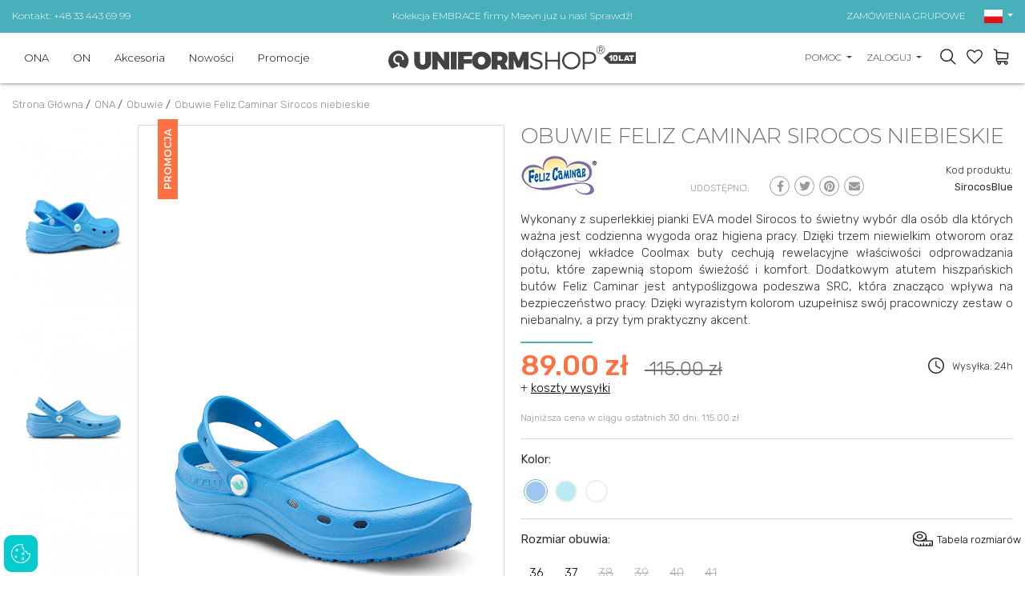

--- FILE ---
content_type: text/html; charset=UTF-8
request_url: https://www.uniformshop.pl/obuwie-feliz-caminar-sirocos-niebieskie
body_size: 31986
content:
<!DOCTYPE html>
<html lang="pl" prefix="og: http://ogp.me/ns#">

<head>
    <meta charset="utf-8" />
    <meta http-equiv="X-UA-Compatible" content="IE=edge">
    <meta name="viewport" content="width=device-width,initial-scale=1,minimum-scale=1">

    <!--
	<meta http-equiv="cache-control" content="no-cache, must-revalidate, post-check=0, pre-check=0">
	<meta http-equiv="expires" content="Sat, 31 Oct 2014 00:00:00 GMT">
	<meta http-equiv="pragma" content="no-cache">
	-->

    <link rel="shortcut icon" href="https://www.uniformshop.pl/resources/images/favicon.ico" />
    <title>Obuwie Feliz Caminar Sirocos niebieskie</title>
        <meta name="description"
        content="Obuwie szpitalne, do przychodni, gabinetu lekarskiego, obuwie szpitalne, obuwie medyczne Obuwie Feliz Caminar Sirocos niebieskie" />
        <meta name="keywords" content="Obuwie szpitalne, do przychodni, gabinetu lekarskiego, obuwie szpitalne, obuwie medyczne Obuwie Feliz Caminar Sirocos niebieskie" />

    <meta name="theme-color" content="#edeceb" />

    <meta property="og:locale" content="pl_pl" />
        <meta property="og:type" content="og:product" />
    <meta property="product:price:amount" content="115.00" />
            <meta property="og:title" content="Obuwie Feliz Caminar Sirocos niebieskie" />
    <meta property="og:description" content="Obuwie szpitalne, do przychodni, gabinetu lekarskiego, obuwie szpitalne, obuwie medyczne Obuwie Feliz Caminar Sirocos niebieskie" />
    <meta property="og:url" content="https://www.uniformshop.pl/obuwie-feliz-caminar-sirocos-niebieskie" />
    
            <meta property="og:image" content="https://www.uniformshop.pl/!uploads/products/b_sirocos-blue3.jpg" />
            <link rel="preconnect" href="https://fonts.googleapis.com">
    <link rel="preconnect" href="https://fonts.gstatic.com" crossorigin>

    <link rel="preload" as="style"
        href="https://fonts.googleapis.com/css2?family=Montserrat:wght@300;400;600;700&family=Rubik:wght@300;400;500;700&display=swap" />


    <!-- GoogleFonts -->
    <link rel="stylesheet"
        href="https://fonts.googleapis.com/css2?family=Montserrat:wght@300;400;600;700&family=Rubik:wght@300;400;500;700&display=swap"
        media="print" onload="this.media='all'" />


    <link rel="stylesheet"
        href="https://www.uniformshop.pl/load-css?v=1673976220_1733421764_1673296609"
        type="text/css" />

    

    <meta name="robots" content="index, follow">
    
     <link rel="alternate" hreflang="en" href="https://www.uniformshop.eu/feliz-caminar-sirocos-shoes-blue" /><link rel="alternate" href="https://www.uniformshop.pl/obuwie-feliz-caminar-sirocos-niebieskie" hreflang="x-default" /> <link rel="alternate" hreflang="pl" href="https://www.uniformshop.pl/obuwie-feliz-caminar-sirocos-niebieskie" /> <link rel="alternate" hreflang="cs" href="https://www.uniformshop.cz/obuv-feliz-caminar-sirocos-modra" /> <link rel="alternate" hreflang="sk" href="https://www.uniformshop.sk/obuv-feliz-caminar-sirocos-modra" />
    <script id="jquery" defer
        src="https://www.uniformshop.pl/load-js?v=01748861405_1753633415">
    </script>

        <script>
    window.dataLayer = window.dataLayer || [];
    </script>

        <script>
    window.dataLayer = window.dataLayer || [];
    dataLayer.push({'ecomm_pagetype': 'product' ,
                'ecomm_prodid': 11722,
                'ecomm_totalvalue': '89.00'  });    </script>

    <script>
    (function(w, d, s, l, i) {
        w[l] = w[l] || [];
        w[l].push({
            'gtm.start': new Date().getTime(),
            event: 'gtm.js'
        });
        var f = d.getElementsByTagName(s)[0],
            j = d.createElement(s),
            dl = l != 'dataLayer' ? '&l=' + l : '';
        j.async = true;
        j.src =
            'https://www.googletagmanager.com/gtm.js?id=' + i + dl;
        f.parentNode.insertBefore(j, f);
    })(window, document, 'script', 'dataLayer', 'GTM-W69BKB');
    </script>
    <!-- End Google Tag Manager -->
    
        <meta name="google-site-verification" content="8gFjhYjFJzgSprBxcN0a-LEWS_5TyizeTyF_OW-inKY" />
    <meta name="facebook-domain-verification" content="9wo80yjbb5h6tdn9hc8andfewr36ot" />
    
    
    
    <script>
    /** DataFeedWatch tracker */
    __dfwTracker = {
        dimension: 7
    };
    (function() {
        var n, e, t = window,
            a = function() {
                var n = /dfw_tracker=([0-9a-zA-Z\-\_]+)/.exec(location.href);
                null !== n && s(n[1]) && (n = n[1]);
                return n
            }(),
            r = t.__dfwTracker || {},
            i = {
                gtag: function(n) {
                    var e = {};
                    e[n.name] = n.value, t.gtag("event", n.name, e)
                },
                ga: function(n) {
                    t._gaq.push(["set", n.name, n.value])
                },
                analytics: function(n) {
                    t.ga("set", n.name, n.value)
                }
            };
        if (r.dimension = r.dimension || 1, r.adapter = -1 < ["gtag", "ga", "analytics"].indexOf(r.adapter) ? r
            .adapter : null, "string" == typeof a) {
            var o = function() {
                    var n = "_dfwt",
                        e = f(n);
                    s(e) || (e = function() {
                        function n() {
                            return Math.floor(65536 * (1 + Math.random())).toString(16).substring(1)
                        }
                        return "dfwt" + n() + n() + n() + n() + n() + n()
                    }(), f(n, e));
                    return e
                }(),
                c = {
                    dimension: r.dimension,
                    name: "dimension" + r.dimension,
                    value: (n = o, e = a, "dfw_tracker=" + n + "-" + e)
                };
            try {
                null !== r.adapter ? u(r.adapter, c) : g(t.gtag) ? u("gtag", c) : s(t._gaq) && s(t._gaq.push) ? u(
                    "ga", c) : g(t.ga) && u("analytics", c)
            } catch (n) {
                console.error("dfw_tracker error: " + n.message)
            }
        }

        function u(n, e) {
            "function" == typeof i[n] && i[n](e)
        }

        function f(n, e) {
            var t = document;
            if (s(e)) {
                var a = new Date;
                return a.setTime(a.getTime() + 63072e6), t.cookie = [n, "=", e, "; expires=" + a.toUTCString(),
                    "; path=/"
                ].join("")
            }
            for (var r, i, o, c = n ? void 0 : {}, u = t.cookie ? t.cookie.split("; ") : [], f = 0, g = u
                    .length; f < g; f++) {
                if (i = (r = u[f].split("=")).shift(), o = r.join("="), n && n === i) {
                    c = d(o);
                    break
                }!n && s(o = d(o)) && (c[i] = o)
            }
            return c
        }

        function d(n) {
            0 === n.indexOf('"') && (n = n.slice(1, -1).replace(/\\"/g, '"').replace(/\\\\/g, "\\"));
            try {
                return n.replace(/\+/g, " ")
            } catch (n) {}
            return ""
        }

        function g(n) {
            return "function" == typeof n
        }

        function s(n) {
            return null !== n && void 0 !== n
        }
    })();
    /** DataFeedWatch tracker end */
    </script>
    
    <script src="https://www.google.com/recaptcha/api.js?render=6LcHm7YdAAAAADTwDmrVkxSAQR7TsuKyktQOn0R9"></script>
    <style>
    .grecaptcha-badge {
        visibility: hidden;
    }

    .grecaptcha-clause {
        margin-bottom: 0;
    }

    .grecaptcha-clause,
    .grecaptcha-clause>a {
        color: #6c757d;
        font-size: 12px;
    }

    .grecaptcha-clause>a {
        text-decoration: underline;
    }

    header #logo {
        padding: 0;
    }

    header #logo a {
        margin: 0;
    }

    /* header #logo a img {
        max-width: 100%;
        width: 300px;
        height: auto;
    } */



    @media screen and (max-width:991px) {
        header #logo a img {
            margin: 12px 0;
        }
    }
    </style>
</head>

<body>
    <script>
    var path = 'https://www.uniformshop.pl/';
    </script>
    <script>
    var pathBase = 'https://www.uniformshop.pl/';
    </script>
    <script>
    var sizeMsg = 'Proszę wybrać wariant produktu';
    </script>

    
        <noscript><img height="1" width="1"
            src="https://www.facebook.com/tr?id=1875856359330322&ev=PageView&noscript=1" /></noscript>
    
        <!-- Google Tag Manager (noscript) sekcja body -->
    <noscript><iframe src="https://www.googletagmanager.com/ns.html?id=GTM-W69BKB" height="0" width="0"
            style="display:none;visibility:hidden"></iframe></noscript>
    <!-- End Google Tag Manager (noscript) -->
        

    <div id="wrapper">
        <a class="up"><svg xmlns="http://www.w3.org/2000/svg" width="40.015" height="40.023" viewBox="0 0 40.015 40.023">
        <g transform="translate(-0.16 -0.15)">
            <g transform="translate(0.16 0.15)">
                <path
                    d="M40.175,20.162A20.007,20.007,0,1,1,20.163.15,20.033,20.033,0,0,1,40.175,20.162Zm-37.642,0a17.635,17.635,0,1,0,17.63-17.63A17.652,17.652,0,0,0,2.533,20.162Z"
                    transform="translate(-0.16 -0.15)" fill="#999" />
                <g transform="translate(10.297 13.887)">
                    <path d="M31.072,25.375l-1.683,1.683-8.032-8.014-8,8.014L11.66,25.366l9.7-9.706Z"
                        transform="translate(-11.66 -15.66)" fill="#999" />
                </g>
            </g>
        </g>
    </svg></a>

<header >
    <div class="header-pasek ">
        <div class="header-in">
            <div class="row align-items-center ">
                <div class="col-12 col-sm-4 text-center text-sm-left d-none d-sm-block">
                    <a href="https://www.uniformshop.pl/kontakt">Kontakt: +48 33 443 69 99</a>
                </div>
                <div class="col-12 col-sm-4 tc">
                                        <a
                        href="https://www.uniformshop.pl/products/search?keyword=embrace">Kolekcja EMBRACE firmy Maevn już u nas! Sprawdź!</a>
                                    </div>
                <div class="col-12 col-sm-4 text-center text-sm-right d-none d-sm-block">
                    <a href="https://www.uniformshop.pl/zamowienia-grupowe-i-hurtowe">ZAMÓWIENIA GRUPOWE</a>

                    <div id="langs" class="dropdown d-none d-md-inline-block">
                        <a class="dropdown-toggle" id="dropdownMenu2" data-toggle="dropdown" aria-haspopup="true"
                            aria-expanded="true" role="button">
                            <img src="https://www.uniformshop.pl/resources/images/pl.png" width="23" height="17" alt="pl" />
                        </a>
                        <div class="dropdown-menu" aria-labelledby="dropdownMenu2">
                            <a href="https://www.uniformshop.pl" class="dropdown-item active"><img src="https://www.uniformshop.pl/resources/images/pl.png" width="23" height="17" alt="pl" /> Polski / pln</a> <a href="https://www.uniformshop.cz" class="dropdown-item "><img src="https://www.uniformshop.pl/resources/images/cs.png" width="23" height="17" alt="pl" /> Český / czk</a> <a href="https://www.uniformshop.sk" class="dropdown-item "><img src="https://www.uniformshop.pl/resources/images/sk.png" width="23" height="17" alt="pl" /> Slovenský / eur</a> <a href="https://www.uniformshop.eu" class="dropdown-item "><img src="https://www.uniformshop.pl/resources/images/en.png" width="23" height="17" alt="pl" /> English / eur</a>                         </div>
                    </div>

                </div>
            </div>
        </div>
    </div>
    <div class="header-in">
        <div class="row align-items-center">

            <div id="menu-bg"></div>
            <nav class="col-12 col-lg-5 col-xl-4 ui-front">
                <a class="menu-close d-lg-none tr">&times;</a>

                <div id="search-form-mobile" class=" d-md-none">
                    <form action="https://www.uniformshop.pl/products/search" method="get">
                        <input id="keyword" class="inv" type="text" name="keyword"
                            value=""
                            placeholder="ZNAJDŹ PRODUKT..." />
                        <input id="go" type="image" name="send" src="https://www.uniformshop.pl/resources/images/icon-search.svg"
                            style="position: absolute; right: 30px; top: 23px;" alt="SZUKAJ" />
                        <input type="hidden" name="clear" value="true" />
                    </form>
                </div>
                <ul class="">
                    <li class="  normal">
								<a  href="https://www.uniformshop.pl/odziez-medyczna-damska">ONA</a><div class="submenu-wrap">
										<div class="submenu" >
										<div class="row align-items-start" >
										<div class="col-12 col-md-8 col-lg-4 two-col" ><a class=" " href="https://www.uniformshop.pl/bluzy-medyczne-damskie">Bluzy</a><a class=" " href="https://www.uniformshop.pl/spodnie-medyczne-damskie">Spodnie</a><a class=" " href="https://www.uniformshop.pl/komplety-medyczne-damskie">Komplety</a><a class=" " href="https://www.uniformshop.pl/zakiety">Żakiety</a><a class=" " href="https://www.uniformshop.pl/fartuchy-medyczne-damskie">Fartuchy</a><a class=" " href="https://www.uniformshop.pl/spodnice">Spódnice</a><a class=" " href="https://www.uniformshop.pl/sukienki">Sukienki</a><a class=" " href="https://www.uniformshop.pl/koszulki-medyczne-damskie">Koszulki</a><a class=" " href="https://www.uniformshop.pl/bluzy-polarowe-damskie">Bluzy polarowe</a><a class=" " href="https://www.uniformshop.pl/kamizelki">Kamizelki</a><a class=" " href="https://www.uniformshop.pl/kurtki">Kurtki</a><a class=" " href="https://www.uniformshop.pl/czepki-damskie">Czepki</a><a class=" " href="https://www.uniformshop.pl/obuwie-medyczne-damskie">Obuwie</a><a class=" " href="https://www.uniformshop.pl/skarpetki">Skarpetki</a></div>
									<div class="d-none d-lg-block col-md-4 col-lg-8 submenu-items" >
										<div class="row align-items-end">
<div class="col-12 col-lg-3" style="text-align: center;"><a href="https://www.uniformshop.pl/vouchery-upominkowe"><img src="/!uploads/submenu/sm1.jpg" alt="" width="229" height="270" /></a><br /><a href="https://www.uniformshop.pl/vouchery-upominkowe">Vouchery</a></div>
<div class="col-12 col-lg-3" style="text-align: center;"><a href="https://www.uniformshop.pl/zamowienia-grupowe-i-hurtowe"><img src="!uploads/submenu/sm2.jpg" alt="" width="229" height="270" /></a><br /><a href="https://www.uniformshop.pl/zamowienia-grupowe-i-hurtowe">Zamówienia grupowe</a></div>
<div class="col-12 col-lg-3" style="text-align: center;"><a href="https://www.uniformshop.pl/hafty-i-nadruki"><img src="!uploads/sm1new.jpg" alt="" width="229" height="270" /></a><br /><a href="https://www.uniformshop.pl/hafty-i-nadruki">Hafty i nadruki</a></div>
<div class="col-12 col-lg-3" style="text-align: center;"><a href="https://www.uniformshop.pl/products/search?keyword=jogger"><img src="!uploads/sm4.jpg" alt="" width="229" height="270" /></a><br /><a href="https://www.uniformshop.pl/products/search?keyword=jogger">Spodnie Jogger</a></div>
</div>
									</div>
									</div>									
									</div>
								</div></li><li class="  normal">
								<a  href="https://www.uniformshop.pl/odziez-medyczna-meska">ON</a><div class="submenu-wrap">
										<div class="submenu" >
										<div class="row align-items-start" >
										<div class="col-12 col-md-8 col-lg-4 two-col" ><a class=" " href="https://www.uniformshop.pl/bluzy-medyczne-meskie">Bluzy</a><a class=" " href="https://www.uniformshop.pl/spodnie-medyczne-meskie">Spodnie</a><a class=" " href="https://www.uniformshop.pl/komplety-medyczne-meskie">Komplety</a><a class=" " href="https://www.uniformshop.pl/fartuchy-medyczne-meskie">Fartuchy</a><a class=" " href="https://www.uniformshop.pl/koszulki-medyczne-meskie">Koszulki</a><a class=" " href="https://www.uniformshop.pl/bluzy-polarowe-meskie">Bluzy polarowe</a><a class=" " href="https://www.uniformshop.pl/czepki-meskie">Czepki</a><a class=" " href="https://www.uniformshop.pl/obuwie-medyczne-meskie">Obuwie</a><a class=" " href="https://www.uniformshop.pl/skarpetki-1">Skarpetki</a></div>
									<div class="d-none d-lg-block col-md-4 col-lg-8 submenu-items" >
										<div class="row align-items-end">
<div class="col-12 col-lg-3" style="text-align: center;"><a href="https://www.uniformshop.pl/vouchery-upominkowe"><img src="!uploads/submenu/sm1.jpg" alt="" width="229" height="270" /></a><br /><a href="https://www.uniformshop.pl/vouchery-upominkowe">Vouchery</a></div>
<div class="col-12 col-lg-3" style="text-align: center;"><a href="https://www.uniformshop.pl/zamowienia-grupowe-i-hurtowe"><img src="!uploads/submenu/sm2.jpg" alt="" width="229" height="270" /></a><br /><a href="https://www.uniformshop.pl/zamowienia-grupowe-i-hurtowe">Zamówienia grupowe</a></div>
<div class="col-12 col-lg-3" style="text-align: center;"><a href="https://www.uniformshop.pl/hafty-i-nadruki"><img src="!uploads/sm1new.jpg" alt="" width="229" height="270" /></a><br /><a href="https://www.uniformshop.pl/hafty-i-nadruki">Hafty i nadruki</a></div>
<div class="col-12 col-lg-3" style="text-align: center;"><a href="https://www.uniformshop.pl/bluzy-medyczne-meskie"><img src="!uploads/menu_meskie_4.jpg" alt="" width="229" height="270" /></a><br /><a href="https://www.uniformshop.pl/bluzy-medyczne-meskie">Męskie bluzy medyczne</a></div>
</div>
									</div>
									</div>									
									</div>
								</div></li><li class="  normal">
								<a  href="https://www.uniformshop.pl/akcesoria">Akcesoria</a><div class="submenu-wrap">
										<div class="submenu" >
										<div class="row align-items-start" >
										<div class="col-12 col-md-8 col-lg-4 two-col" ><a class=" " href="https://www.uniformshop.pl/torby-medyczne">Torby medyczne</a><a class=" " href="https://www.uniformshop.pl/cisnieniomierze">Ciśnieniomierze</a><a class=" " href="https://www.uniformshop.pl/stetoskopy">Stetoskopy</a><a class=" " href="https://www.uniformshop.pl/maski-ochronne">Maski ochronne</a><a class=" " href="https://www.uniformshop.pl/podklady-higieniczne">Podkłady higieniczne</a><a class=" " href="https://www.uniformshop.pl/reczniki-papierowe">Ręczniki papierowe</a><a class=" " href="https://www.uniformshop.pl/jednorazowe">Jednorazowe</a><a class=" " href="https://www.uniformshop.pl/inne">Inne</a></div>
									<div class="d-none d-lg-block col-md-4 col-lg-8 submenu-items" >
										<div class="row align-items-end">
<div class="col-12 col-lg-3" style="text-align: center;"><a href="https://www.uniformshop.pl/vouchery-upominkowe"><img src="!uploads/submenu/sm1.jpg" alt="" width="229" height="270" /></a><br /><a href="https://www.uniformshop.pl/vouchery-upominkowe">Vouchery</a></div>
<div class="col-12 col-lg-3" style="text-align: center;"><a href="https://www.uniformshop.pl/zamowienia-grupowe-i-hurtowe"><img src="!uploads/submenu/sm2.jpg" alt="" width="229" height="270" /></a><br /><a href="https://www.uniformshop.pl/zamowienia-grupowe-i-hurtowe">Zamówienia grupowe</a></div>
<div class="col-12 col-lg-3" style="text-align: center;"><a href="https://www.uniformshop.pl/hafty-i-nadruki"><img src="!uploads/sm1new.jpg" alt="" width="229" height="270" /></a><br /><a href="https://www.uniformshop.pl/hafty-i-nadruki">Hafty i nadruki</a></div>
<div class="col-12 col-lg-3" style="text-align: center;"><a href="https://www.uniformshop.pl/products/search?keyword=Ci%C5%9Bnieniomierz"><img src="!uploads/submenu/smcisn.jpg" alt="" /></a><br /><a href="https://www.uniformshop.pl/products/search?keyword=Ci%C5%9Bnieniomierz">Ciśnieniomierze</a></div>
</div>
									</div>
									</div>									
									</div>
								</div></li><li class="  novelty">
								<a  href="https://www.uniformshop.pl/nowe-produkty">Nowości</a></li><li class="  promotions">
								<a  href="https://www.uniformshop.pl/wyprzedaz">Promocje</a></li><li class="d-lg-none pt-3" >
								<a class="sub" href="javascript:void(0);">Pomoc</a><div class="submenu-wrap">
									<div class="submenu" >
									<div class="row align-items-start" >
										<div class="col-12" ><a class=" " href="https://www.uniformshop.pl/jak-zlozyc-zamowienie">Jak złożyć zamówienie?</a><a class=" " href="https://www.uniformshop.pl/dostawa-formy-platnosci-czas-realizacji">Dostawa, formy płatności, czas realizacji</a><a class=" " href="https://www.uniformshop.pl/zwroty-reklamacje">Zwroty, reklamacje</a><a class=" " href="https://www.uniformshop.pl/hafty-i-nadruki">Personalizacja produktów</a><a class=" " href="https://www.uniformshop.pl/zamowienia-grupowe-i-hurtowe">Zamówienia grupowe i hurtowe</a><a class=" " href="https://www.uniformshop.pl/rabaty-w-uniformshop">Rabaty w Uniformshop</a><a class=" " href="https://www.uniformshop.pl/program-lojalnosciowy">Program lojalnościowy</a><a class=" " href="https://www.uniformshop.pl/wysylka-za-granice">Wysyłka za granicę</a></div>
								</div>
								</div>
							</div></li>
						<li class="d-lg-none"><a href="https://www.uniformshop.pl/kontakt"  >Kontakt</a></li><li class="d-lg-none pt-3 "><a href="https://www.uniformshop.pl/orders/basket"  >Koszyk</a></li>
							<li class="d-lg-none "><a href="https://www.uniformshop.pl/orders/storage"  >Ulubione</a></li>	<li class="d-lg-none "><a href="https://www.uniformshop.pl/user/login"  >Moje Konto</a></li><li class="d-lg-none tc pt-3"><a href="https://www.uniformshop.pl" class="flag active"><img src="https://www.uniformshop.pl/resources/images/pl.png" width="23" height="17"  alt="pl" /></a> <a href="https://www.uniformshop.sk" class="flag "><img src="https://www.uniformshop.pl/resources/images/sk.png" width="23" height="17"  alt="pl" /></a> <a href="https://www.uniformshop.cz" class="flag "><img src="https://www.uniformshop.pl/resources/images/cs.png" width="23" height="17"  alt="pl" /></a> <a href="https://www.uniformshop.eu" class="flag "><img src="https://www.uniformshop.pl/resources/images/en.png" width="23" height="17"  alt="pl" /></a> </li>                </ul>
            </nav>


            
            <div class="col-7 col-sm-7 col-md-5 col-lg-2 col-xl-4 text-left text-lg-center" id="logo">
                <a href="https://www.uniformshop.pl/"><img src="https://www.uniformshop.pl/resources/images/logo_10lat_pl.svg"
                        style="max-width: 309px;" alt="" width="309" height="30" /></a>
            </div>


            <div class="col-5 col-sm-5 col-md-7 col-lg-5 col-xl-4 tr" id="panel">
                
                <div class="dropdown  d-none d-md-inline-block">
                    <a class="dropdown-toggle" id="dropdownMenu3" data-toggle="dropdown" aria-haspopup="true"
                        aria-expanded="true" role="button">
                        POMOC                    </a>
                    <div class="dropdown-menu dropdown-menu-right" aria-labelledby="dropdownMenu3">
                        <a href="https://www.uniformshop.pl/jak-zlozyc-zamowienie" class="dropdown-item " >Jak złożyć zamówienie?</a><a href="https://www.uniformshop.pl/dostawa-formy-platnosci-czas-realizacji" class="dropdown-item " >Dostawa, formy płatności, czas realizacji</a><a href="https://www.uniformshop.pl/zwroty-reklamacje" class="dropdown-item " >Zwroty, reklamacje</a><a href="https://www.uniformshop.pl/hafty-i-nadruki" class="dropdown-item " >Personalizacja produktów</a><a href="https://www.uniformshop.pl/zamowienia-grupowe-i-hurtowe" class="dropdown-item " >Zamówienia grupowe i hurtowe</a><a href="https://www.uniformshop.pl/rabaty-w-uniformshop" class="dropdown-item " >Rabaty w Uniformshop</a><a href="https://www.uniformshop.pl/program-lojalnosciowy" class="dropdown-item " >Program lojalnościowy</a><a href="https://www.uniformshop.pl/wysylka-za-granice" class="dropdown-item " >Wysyłka za granicę</a><a href="https://www.uniformshop.pl/kontakt" class="dropdown-item" >Kontakt</a>                    </div>
                </div>

                <div class="dropdown d-none d-md-inline-block">
                    <a class="dropdown-toggle" id="dropdownMenu1" data-toggle="dropdown" aria-haspopup="true"
                        aria-expanded="true" role="button">
                        ZALOGUJ                    </a>
                    <div class="dropdown-menu dropdown-menu-right" aria-labelledby="dropdownMenu1">
                        <a class="dropdown-item" href="https://www.uniformshop.pl/user/login">zaloguj</a><a class="dropdown-item" href="https://www.uniformshop.pl/user/register" rel="nofollow">zarejestruj</a><a class="dropdown-item" href="https://www.uniformshop.pl/user/remind" rel="nofollow">przypomnij hasło</a>                    </div>
                </div>

                <a id="show-search" class="d-none d-md-inline-block"></a>

                <a id="storage" data-href="https://www.uniformshop.pl/orders/storage" class="d-inline-block">
                    <div class="count" style="display: none;">0</div>
                </a>

                <a id="basket" data-href="https://www.uniformshop.pl/orders/basket" class="d-inline-block">
                                    </a>
                <a id="hamburger" class="hamburger d-lg-none">
                    <div></div>
                    <div></div>
                    <div></div>
                </a>
            </div>

        </div>
    </div>
</header>

<div id="search-form" class="header-modal">
    <form action="https://www.uniformshop.pl/products/search" method="get">
        <input id="keyword2" class="inv" type="text" name="keyword"
            value=""
            placeholder="SZUKAJ..." />
        <input id="go2" type="image" name="send" src="https://www.uniformshop.pl/resources/images/icon-search.svg"
            alt="SZUKAJ" />
        <input type="hidden" name="clear" value="true" />
    </form>
</div>

<script>
document.getElementById('jquery').addEventListener('load', function() {

    $("input#keyword2").autocomplete({
        source: "https://www.uniformshop.pl/products/autocomplete",
        minLength: 3,
        delay: 200,
        select: function(event, ui) {
            setTimeout(function() {
                top.location.href = 'https://www.uniformshop.pl/' + ui.item.id;
            }, 300);
        }
    }).data("ui-autocomplete")._renderItem = function(ul, item) {
        //console.log(item);
        var ret;
        if (item.thumb != '') {
            ret = $("<li>")
                .append("<a><img src=\"https://www.uniformshop.pl/!uploads/products/s_" + item.thumb +
                    "\" style=\"width: 40px;\"/> " + item.label + "<br><b>" + item.price +
                    "  </b></a>")
                .appendTo(ul);
        } else {
            ret = $("<li>").append("<a> " + item.label + "</a>").appendTo(ul);
        }

        return ret;
    };

    //musi byc osobno
    $("input#keyword").autocomplete({
        source: "https://www.uniformshop.pl/products/autocomplete",
        minLength: 3,
        delay: 200,
        select: function(event, ui) {
            setTimeout(function() {
                top.location.href = 'https://www.uniformshop.pl/' + ui.item.id;
            }, 300);
        }
    }).data("ui-autocomplete")._renderItem = function(ul, item) {
        //console.log(item);
        var ret;
        if (item.thumb != '') {
            ret = $("<li>")
                .append("<a><img src=\"https://www.uniformshop.pl/!uploads/products/s_" + item.thumb +
                    "\" style=\"width: 40px;\"/> " + item.label + "<br><b>" + item.price +
                    "</b></a>")
                .appendTo(ul);
        } else {
            ret = $("<li>").append("<a> " + item.label + "</a>").appendTo(ul);
        }

        return ret;
    };

});
</script>

<div id="basket_min" class="header-modal"><form action="https://www.uniformshop.pl/orders/basket" method="post" class=" form-horizontal"><div class="h4">Produkty w koszyku (<span class="cart_count">0</span>) <a class="close"><img src="https://www.uniformshop.pl/resources/images/close.png" alt="" /></a></div>	
			<div class="scroll">
		 	<table class="basket_min"><tr><td style="padding: 0;">Koszyk jest pusty</td></tr>
					</table>
					</div></form></div><div id="storage_min" class="header-modal">
	<div class="h4">MOJE ULUBIONE <a class="close"><img src="https://www.uniformshop.pl/resources/images/close.png" alt="" /></a></div>
	<div class="scroll">
		<table class="basket_min">
			<tr><td style="padding: 0;">Lista jest pusta</td></tr>		</table>
	</div>
</div>

<div id="modal-bg"></div>

<div id="container" class="clearfix">
    <ol class="breadcrumbs" itemscope itemtype="http://schema.org/BreadcrumbList">
    <li itemprop="itemListElement" itemscope itemtype="http://schema.org/ListItem">
				<a itemprop="item" href="https://www.uniformshop.pl/">
					<span itemprop="name">Strona Główna</span>
				</a> / 
				<meta itemprop="position" content="1" />
		</li><li itemprop="itemListElement" itemscope itemtype="http://schema.org/ListItem">
					<a itemprop="item" href="https://www.uniformshop.pl/odziez-medyczna-damska">
						<span itemprop="name">ONA</span>
					</a> /  
					<meta itemprop="position" content="2" />
			</li><li itemprop="itemListElement" itemscope itemtype="http://schema.org/ListItem">
					<a itemprop="item" href="https://www.uniformshop.pl/obuwie-medyczne-damskie">
						<span itemprop="name">Obuwie</span>
					</a> /  
					<meta itemprop="position" content="3" />
			</li><li itemprop="itemListElement" itemscope itemtype="http://schema.org/ListItem">
					<a itemprop="item" href="https://www.uniformshop.pl/obuwie-feliz-caminar-sirocos-niebieskie">
						<span itemprop="name">Obuwie Feliz Caminar Sirocos niebieskie</span>
					</a> 
					<meta itemprop="position" content="4" />
			</li></ol>                    
<div id="center-column" class="">

    <div class="">
        
		<div class="row prod-details"><div class="col-12 col-md-6 paddb-70">
			
					<div class="row no-gutters d-none d-md-flex">
						<div class="col-3 karuzela-4"><div id="karuzela-prod" class="karuzela">
								<div id="karuzela-prod-in" class="karuzela-in"><div class="item">
										<a href="https://www.uniformshop.pl/!uploads/gallery/b_sirocos-blue4.jpg"    class="swipebox" rel="pp_gal">
											<img src="https://www.uniformshop.pl/!uploads/gallery/s_sirocos-blue4.jpg" alt="Obuwie Feliz Caminar Sirocos niebieskie-1" title="Obuwie Feliz Caminar Sirocos niebieskie-1" width="404" height="606" />
										</a>
									</div><div class="item">
										<a href="https://www.uniformshop.pl/!uploads/gallery/b_sirocos-blue2.jpg"    class="swipebox" rel="pp_gal">
											<img src="https://www.uniformshop.pl/!uploads/gallery/s_sirocos-blue2.jpg" alt="Obuwie Feliz Caminar Sirocos niebieskie-2" title="Obuwie Feliz Caminar Sirocos niebieskie-2" width="404" height="606" />
										</a>
									</div><div class="item">
										<a href="https://www.uniformshop.pl/!uploads/gallery/b_sirocos-blue1.jpg"    class="swipebox" rel="pp_gal">
											<img src="https://www.uniformshop.pl/!uploads/gallery/s_sirocos-blue1.jpg" alt="Obuwie Feliz Caminar Sirocos niebieskie-3" title="Obuwie Feliz Caminar Sirocos niebieskie-3" width="404" height="606" />
										</a>
									</div>		
								</div>
							</div></div>
						  <div class="col-9 karuzela-8 ramka2 posr">
							<a href="https://www.uniformshop.pl/!uploads/products/b_sirocos-blue3.jpg"   class="swipebox" rel="pp_gal">
								<img src="https://www.uniformshop.pl/!uploads/products/b_sirocos-blue3.jpg" class="mw-100"  alt="Obuwie Feliz Caminar Sirocos niebieskie" id="big-pic" width="800" height="1200" />
							</a><span class="sale" >PROMOCJA</span></div></div>        <div class="products-slider product-single-images">
            <div class="product-single-images__swiper swiper   d-md-none">
                <div class="swiper-wrapper">
                    <div class="swiper-slide">
                        <img src="https://www.uniformshop.pl/!uploads/products/b_sirocos-blue3.jpg" class="mw-100"  alt="Obuwie Feliz Caminar Sirocos niebieskie" id="big-pic" width="800" height="1200" />                    </div>

                    <div class="swiper-slide"><img src="https://www.uniformshop.pl/!uploads/gallery/b_sirocos-blue4.jpg" class="mw-100"  alt="Obuwie Feliz Caminar Sirocos niebieskie-1" title="Obuwie Feliz Caminar Sirocos niebieskie-1" width="404" height="606" /></div><div class="swiper-slide"><img src="https://www.uniformshop.pl/!uploads/gallery/b_sirocos-blue2.jpg" class="mw-100"  alt="Obuwie Feliz Caminar Sirocos niebieskie-2" title="Obuwie Feliz Caminar Sirocos niebieskie-2" width="404" height="606" /></div><div class="swiper-slide"><img src="https://www.uniformshop.pl/!uploads/gallery/b_sirocos-blue1.jpg" class="mw-100"  alt="Obuwie Feliz Caminar Sirocos niebieskie-3" title="Obuwie Feliz Caminar Sirocos niebieskie-3" width="404" height="606" /></div>                </div>
            </div>
            <div class="swiper-arrows">
    <style>
    .swiper-arrows {
        align-items: center;
        display: flex;
        justify-content: space-between;
        pointer-events: none
    }

    .swiper-arrows button {
        align-items: center;
        background-color: #fff;
        border-radius: 50%;
        display: flex;
        height: 2.8125rem;
        justify-content: center;
        pointer-events: all;
        transition: background-color .3s ease-in-out 0ms;
        width: 2.8125rem
    }

    @media (min-width:992px) {
        .swiper-arrows button {
            height: 4.125rem;
            width: 4.125rem
        }
    }

    .swiper-arrows button:disabled {
        background-color: #d9d9d9;
        cursor: default
    }

    @media (hover:hover) {
        .swiper-arrows button path {
            transition: fill .3s ease-in-out 0ms
        }

        .swiper-arrows button:hover:not(:disabled) path {
            fill: #47b0ba
        }
    }

    .swiper-arrows .swiper-button-prev svg {
        transform: scale(-1)
    }

    .swiper-arrows svg {
        width: .6875rem
    }

    @media (min-width:992px) {
        .swiper-arrows svg {
            width: auto
        }
    }

    .screen-reader-text {
        display: none
    }
    </style>
    <button type="button" class="swiper-button-prev">
        <svg xmlns="http://www.w3.org/2000/svg" width="13.738" height="21.594" viewBox="0 0 13.738 21.594">
            <g transform="translate(13.738 21.594) rotate(180)">
                <path
                    d="M.861,20.732a2.941,2.941,0,0,1,0-4.159L6.638,10.8.861,5.02A2.941,2.941,0,0,1,5.02.861l7.856,7.856a2.941,2.941,0,0,1,0,4.159L5.021,20.732a2.942,2.942,0,0,1-4.16,0Z"
                    transform="translate(13.738 21.594) rotate(180)" />
            </g>
        </svg>
        <span class="screen-reader-text">Poprzedni slajd</span>
    </button>
    <button type="button" class="swiper-button-next">
        <svg xmlns="http://www.w3.org/2000/svg" width="13.738" height="21.594" viewBox="0 0 13.738 21.594">
            <g transform="translate(13.738 21.594) rotate(180)">
                <path
                    d="M.861,20.732a2.941,2.941,0,0,1,0-4.159L6.638,10.8.861,5.02A2.941,2.941,0,0,1,5.02.861l7.856,7.856a2.941,2.941,0,0,1,0,4.159L5.021,20.732a2.942,2.942,0,0,1-4.16,0Z"
                    transform="translate(13.738 21.594) rotate(180)" />
            </g>
        </svg>
        <span class="screen-reader-text">Następny slajd</span>
    </button>
</div><div class="swiper-pagination-wrapper">
    <style>
    .swiper-pagination {
        display: flex;
        flex-flow: row wrap;
        gap: .3125rem .625rem;
        justify-content: center;
        padding: .875rem 0
    }

    @media (min-width:992px) {
        .swiper-pagination {
            padding: .75rem 0
        }
    }

    .swiper-pagination-bullet {
        border: 1px solid #707070;
        border-radius: 50%;
        height: .9375rem;
        position: relative;
        width: .9375rem
    }

    @media (min-width:992px) {
        .swiper-pagination-bullet {
            height: 1.375rem;
            width: 1.375rem
        }
    }

    .swiper-pagination-bullet:before {
        background-color: #47b0ba;
        border-radius: 50%;
        content: "";
        height: .5625rem;
        left: .125rem;
        opacity: 0;
        position: absolute;
        top: .125rem;
        transition: opacity .3s ease-in-out 0ms;
        width: .5625rem;
        will-change: opacity
    }

    @media (min-width:992px) {
        .swiper-pagination-bullet:before {
            height: .875rem;
            left: .1875rem;
            top: .1875rem;
            width: .875rem
        }
    }

    @media (hover:hover) {
        .swiper-pagination-bullet:hover:before {
            opacity: 1
        }
    }

    .swiper-pagination-bullet-active:before {
        opacity: 1
    }
    </style>
    <div class="swiper-pagination"></div>
</div>        </div>

    </div>
    <div class="col-12 col-md-6" >
				<h1 class="centerheader prods" >Obuwie Feliz Caminar Sirocos niebieskie</h1>    <div class="share-group d-xl-none mt-4 mb-4 " style="text-align: left;">
        <ul class="list-inline social-listing">
            <li class="share-this font-1">
                UDOSTĘPNIJ:
            </li>
            <li class="facebook">
                <div class="title font-1">Facebook</div>
                <a class="trasition-all" title="Share on Facebook" href="#" target="_blank" rel="nofollow"
                    onclick="window.open('https://www.facebook.com/sharer/sharer.php?u='+'https%3A%2F%2Fwww.uniformshop.pl%2Fobuwie-feliz-caminar-sirocos-niebieskie','facebook-share-dialog','width=626,height=436');return false;"><i
                        class="fab fa-facebook-f"></i>
                </a>
            </li>
            <li class="twitter">
                <div class="title font-1">Twitter</div>
                <a class="trasition-all" href="#" title="Share on Twitter" rel="nofollow" target="_blank"
                    onclick="window.open('http://twitter.com/share?text=Obuwie+Feliz+Caminar+Sirocos+niebieskie&url=https%3A%2F%2Fwww.uniformshop.pl%2Fobuwie-feliz-caminar-sirocos-niebieskie','twitter-share-dialog','width=626,height=436');return false;"><i
                        class="fab fa-twitter"></i>
                </a>
            </li>
            <li class="pinterest">
                <div class="title font-1">Pinterest</div>
                <a class="trasition-all" href="#" title="Pin this" rel="nofollow" target="_blank"
                    onclick="window.open('//pinterest.com/pin/create/button/?url=https%3A%2F%2Fwww.uniformshop.pl%2Fobuwie-feliz-caminar-sirocos-niebieskie&amp;','pin-share-dialog','width=626,height=436');return false;"><i
                        class="fab fa-pinterest"></i>
                </a>
            </li>
            <li class="email">
                <div class="title font-1">Email</div>
                <a class="trasition-all"
                    href="mailto:?subject=Obuwie+Feliz+Caminar+Sirocos+niebieskie&amp;body=https%3A%2F%2Fwww.uniformshop.pl%2Fobuwie-feliz-caminar-sirocos-niebieskie"
                    title="Email"><i class="fas fa-envelope"></i>
                </a>
            </li>
        </ul>
    </div>
    <div class="row align-items-end producer">
					<div class="col-12 col-sm-6 col-xl-4"><a href="https://www.uniformshop.pl/feliz-caminar"><img  src="https://www.uniformshop.pl/!uploads/producers/s_logo-feliz-caminar.jpg" width="170" height="50" class="mw-100" alt="" /></a></div>
					  <div class="col-12 col-xl-5 d-none d-xl-block">    <div class="share-group" style="text-align: left; position: relative; top: 5px;">
        <ul class="list-inline social-listing">
            <li class="share-this font-1">
                UDOSTĘPNIJ:
            </li>
            <li class="facebook">
                <div class="title font-1">Facebook</div>
                <a class="trasition-all" title="Share on Facebook" href="#" target="_blank" rel="nofollow"
                    onclick="window.open('https://www.facebook.com/sharer/sharer.php?u='+'https%3A%2F%2Fwww.uniformshop.pl%2Fobuwie-feliz-caminar-sirocos-niebieskie','facebook-share-dialog','width=626,height=436');return false;"><i
                        class="fab fa-facebook-f"></i>
                </a>
            </li>
            <li class="twitter">
                <div class="title font-1">Twitter</div>
                <a class="trasition-all" href="#" title="Share on Twitter" rel="nofollow" target="_blank"
                    onclick="window.open('http://twitter.com/share?text=Obuwie+Feliz+Caminar+Sirocos+niebieskie&url=https%3A%2F%2Fwww.uniformshop.pl%2Fobuwie-feliz-caminar-sirocos-niebieskie','twitter-share-dialog','width=626,height=436');return false;"><i
                        class="fab fa-twitter"></i>
                </a>
            </li>
            <li class="pinterest">
                <div class="title font-1">Pinterest</div>
                <a class="trasition-all" href="#" title="Pin this" rel="nofollow" target="_blank"
                    onclick="window.open('//pinterest.com/pin/create/button/?url=https%3A%2F%2Fwww.uniformshop.pl%2Fobuwie-feliz-caminar-sirocos-niebieskie&amp;','pin-share-dialog','width=626,height=436');return false;"><i
                        class="fab fa-pinterest"></i>
                </a>
            </li>
            <li class="email">
                <div class="title font-1">Email</div>
                <a class="trasition-all"
                    href="mailto:?subject=Obuwie+Feliz+Caminar+Sirocos+niebieskie&amp;body=https%3A%2F%2Fwww.uniformshop.pl%2Fobuwie-feliz-caminar-sirocos-niebieskie"
                    title="Email"><i class="fas fa-envelope"></i>
                </a>
            </li>
        </ul>
    </div>
    </div>
					  <div class="col-12 col-sm-6 col-xl-3 text-sm-right fs13 mt-3 mt-sm-0">
						Kod produktu: <b>SirocosBlue</b>
					  </div>
				</div>
				<div class="tj"><p><span class="VIiyi" jsaction="mouseup:BR6jm" jsname="jqKxS" lang="pl"><span jsaction="agoMJf:PFBcW;usxOmf:aWLT7;jhKsnd:P7O7bd,F8DmGf;Q4AGo:Gm7gYd,qAKMYb;uFUCPb:pvnm0e,pfE8Hb,PFBcW;f56efd:dJXsye;EnoYf:KNzws,ZJsZZ,JgVSJc;zdMJQc:cCQNKb,ZJsZZ,zchEXc;Ytrrj:JJDvdc;tNR8yc:GeFvjb;oFN6Ye:hij5Wb" jscontroller="Zl5N8" jsmodel="SsMkhd" jsname="txFAF" class="JLqJ4b ChMk0b" data-language-for-alternatives="pl" data-language-to-translate-into="en" data-phrase-index="6" jsdata="uqLsIf;_;$58"><span jsaction="click:qtZ4nf,GFf3ac,tMZCfe; contextmenu:Nqw7Te,QP7LD; mouseout:Nqw7Te; mouseover:qtZ4nf,c2aHje" jsname="W297wb">Wykonany z superlekkiej pianki EVA model Sirocos to świetny wybór dla osób dla których ważna jest codzienna wygoda oraz higiena pracy. Dzięki trzem niewielkim otworom oraz dołączonej wkładce Coolmax buty cechują rewelacyjne właściwości odprowadzania potu, które zapewnią stopom świeżość i komfort. Dodatkowym atutem hiszpańskich butów Feliz Caminar jest antypoślizgowa podeszwa SRC, która znacząco wpływa na bezpieczeństwo pracy. Dzięki wyrazistym kolorom uzupełnisz swój pracowniczy zestaw o niebanalny, a przy tym praktyczny akcent.</span></span></span></p>
					<div class="greenhr"></div>					
				</div><div class="row no-gutters">				   	
					<div class="col-6 col-sm-7 col-md-7 col-lg-9"><div class="cena promo" id="currentPrice" data-price="89.00 zł" data-currency="zł">
									<span>89.00 zł</span> 
								  </div><span class="strike" id="prevPrice" data-prevPrice="115.00 zł">
										<span>115.00 zł</span> 
									  </span> <p class="">+ 								
					<a class="swipebox2 tdu " href="https://www.uniformshop.pl/!uploads/koszty_dostawy_pl_mob.jpg" >koszty wysyłki</a>
				</p></div>
			<div class="col-6 col-sm-5 col-md-5 col-lg-3 tr fs13 pt-2 "><img src="https://www.uniformshop.pl/resources/images/time.svg" width="20" height="20" class="deliveryTime " alt="" /><span class="">Wysyłka: 24h</span>
						</div>
				</div><div class="omnibus">Najniższa cena w ciągu ostatnich 30 dni: 115.00 zł</div><div class="hr"></div><div class="colors">
						<p class="varname">Kolor:</p><a class="color active" href="https://www.uniformshop.pl/obuwie-feliz-caminar-sirocos-niebieskie" title="Niebieski"><span style="background: url(https://www.uniformshop.pl/!uploads/base_colors/s_niebieski.jpg);">&nbsp;</span></a><a class="color" href="https://www.uniformshop.pl/obuwie-feliz-caminar-sirocos-aqua" title="Aqua"><span style="background: #baebf2;">&nbsp;</span></a><a class="color" href="https://www.uniformshop.pl/obuwie-feliz-caminar-sirocos-biale" title="Biały"><span style="background: #ffffff;">&nbsp;</span></a></div>
				<div class="hr"></div>
				<form action="https://www.uniformshop.pl/orders/basket" method="post" class="" id="toBasket">
					<input type="hidden" name="productId" value="11722" />
				<div class="row">
					<div class="col-12 col-md-12"><a class="swipebox3" href="https://www.uniformshop.pl/!uploads/cms/Feliz_caminar_PL.jpg" ><img class="off" src="https://www.uniformshop.pl/resources/images/tabela.svg" alt="" /><img class="on" src="https://www.uniformshop.pl/resources/images/tabela2.svg" alt="" /> Tabela rozmiarów</a><div class=""><p class="varname">Rozmiar obuwia:</p><input type="radio" name="variantId" value="89757" class="required size promo_label " 
															data-price="0.00" 
															data-prevPrice="0.00" 															
															id="size36"  >
											<label for="size36" class="" >36</label><input type="radio" name="variantId" value="89758" class="required size promo_label " 
															data-price="0.00" 
															data-prevPrice="0.00" 															
															id="size37"  >
											<label for="size37" class="" >37</label><input type="radio" name="variantId" value="89759" class="required size promo_label disabled" disabled
															data-price="0.00" 
															data-prevPrice="0.00" 															
															id="size38"  >
											<label for="size38" class="" ><span class="strike"><a class="powiadom" data-prod="Obuwie Feliz Caminar Sirocos niebieskie 38" data-productId="11722" data-variantId="89759"><span>Powiadom mnie</span></a>38</span></label><input type="radio" name="variantId" value="89760" class="required size promo_label disabled" disabled
															data-price="0.00" 
															data-prevPrice="0.00" 															
															id="size39"  >
											<label for="size39" class="" ><span class="strike"><a class="powiadom" data-prod="Obuwie Feliz Caminar Sirocos niebieskie 39" data-productId="11722" data-variantId="89760"><span>Powiadom mnie</span></a>39</span></label><input type="radio" name="variantId" value="89761" class="required size promo_label disabled" disabled
															data-price="0.00" 
															data-prevPrice="0.00" 															
															id="size40"  >
											<label for="size40" class="" ><span class="strike"><a class="powiadom" data-prod="Obuwie Feliz Caminar Sirocos niebieskie 40" data-productId="11722" data-variantId="89761"><span>Powiadom mnie</span></a>40</span></label><input type="radio" name="variantId" value="89762" class="required size promo_label disabled" disabled
															data-price="0.00" 
															data-prevPrice="0.00" 															
															id="size41"  >
											<label for="size41" class="" ><span class="strike"><a class="powiadom" data-prod="Obuwie Feliz Caminar Sirocos niebieskie 41" data-productId="11722" data-variantId="89762"><span>Powiadom mnie</span></a>41</span></label></div>
								<div class="hr"></div>
								<input type="hidden" name="radioCount" value="1" /></div>
					
				</div>
				<div class="row no-gutters">
						<div class="col-6">
							Ilość:
							<input type="text" name="count" value="1"  min="1" class="form-control required" >
							
						</div>
						<div class="col-6 text-right">
							<a data-id="11722" data-sid="" class=" storage not-active"  >
								<div class="not-active"><i class="far fa-heart"></i></div>
								<div class="active"><i class="fas fa-heart"></i></div>
								Dodaj do ulubionych
							</a>	
						</div>
					</div>
					<p id="wybierz-rozmiar" class="error dn">Proszę wybrać rozmiar obuwia</p><a class="btn btn-primary save add-to-basket" ><img class="off" src="https://www.uniformshop.pl/resources/images/koszyk.svg"  width="25" height="26" alt="" /><img class="on" src="https://www.uniformshop.pl/resources/images/koszyk2.svg" width="25" height="26" alt=""  /> dodaj do koszyka</a></form></div>    <div class="col-12">
        <!-- Nav tabs -->
        <ul class="nav nav-pills" role="tablist">
            <li><a href="#opis" class="active" role="tab" data-toggle="tab">
                    Więcej informacji                </a></li>
            <li><a href="#opinie" role="tab" data-toggle="tab">
                    Opinie                </a></li>
                        <li><a href="#haft" role="tab" data-toggle="tab">
                    Personalizacja produktu                </a></li>
                        <li><a href="#zwroty" role="tab" data-toggle="tab">
                    Zwroty                </a></li>
        </ul>

        <!-- Tab panes -->
        <div class="tab-content">
            <div class="tab-pane active" id="opis">
                Materiał: <b>piankowe </b><br />Barwa: <b>jednokolorowa </b><br /><br /><p><strong>Cechy produktu:<br /></strong><span><br />- nowoczesny i sportowy wygląd</span><br /><span>- wyjątkowo trwałe nawet przy intensywnym użytkowaniu<br /></span>- wkładka Coolmax!<br /><span>- składany pasek na piętę<br /></span>- wodoodporne<br /><span>- super lekkie (tylko 95 g!)</span><br /><span class="VIiyi" jsaction="mouseup:BR6jm" jsname="jqKxS" lang="pl"><span jsaction="agoMJf:PFBcW;usxOmf:aWLT7;jhKsnd:P7O7bd,F8DmGf;Q4AGo:Gm7gYd,qAKMYb;uFUCPb:pvnm0e,pfE8Hb,PFBcW;f56efd:dJXsye;EnoYf:KNzws,ZJsZZ,JgVSJc;zdMJQc:cCQNKb,ZJsZZ,zchEXc;Ytrrj:JJDvdc;tNR8yc:GeFvjb;oFN6Ye:hij5Wb" jscontroller="Zl5N8" jsmodel="SsMkhd" jsname="txFAF" class="JLqJ4b ChMk0b" data-language-for-alternatives="pl" data-language-to-translate-into="en" data-phrase-index="25" jsdata="uqLsIf;_;$77"><span jsaction="click:qtZ4nf,GFf3ac,tMZCfe; contextmenu:Nqw7Te,QP7LD; mouseout:Nqw7Te; mouseover:qtZ4nf,c2aHje" jsname="W297wb">- anatomiczny i ergonomiczny kształt</span></span></span><br /><span>- zapewniają higienę i maksymalna wentylację stopy</span><br /><span>- antypoślizgowa, niebrudząca podeszwa<br />- bardzo ciche:)<br /></span><br /><br /><strong>Idealne do pracy dla:</strong><br /><br /><span>- pielęgniarek, lekarzy, dentystów, farmaceutów, fizjoterapeutów</span><br /><span>- personelu domu opieki, domów spokojnej starości</span><br /><span>- pracowników żłobków, przedszkoli </span><br /><span>- studentów i uczniów kierunków medycznych</span><br /><span>- pracowników laboratoriów</span><br /><span>- personelu uzdrowisk, basenów, łaźni termalnych</span><br /><br /><strong>Opis techniczny</strong><span>:</span><br /><br /><span>Materiał:</span><br /><span>Wtryskiwany polimer typu EVA</span><br /><span>Waga: 95g</span><br /><br /><span>Rozmiary butów:</span><br /><span>Od 36 do 41</span><br /><br /><span>Przy wyborze rozmiaru proszę sugerować się <strong>tabelą rozmiarów</strong>.</span><br /><br /><strong>Normy:</strong><br /><br /><span>- buty robocze z certyfikatem CE</span><br /><span>- zgodny z dyrektywą REACH <span class="VIiyi" jsaction="mouseup:BR6jm" jsname="jqKxS" lang="pl"><span jsaction="agoMJf:PFBcW;usxOmf:aWLT7;jhKsnd:P7O7bd,F8DmGf;Q4AGo:Gm7gYd,qAKMYb;uFUCPb:pvnm0e,pfE8Hb,PFBcW;f56efd:dJXsye;EnoYf:KNzws,ZJsZZ,JgVSJc;zdMJQc:cCQNKb,ZJsZZ,zchEXc;Ytrrj:JJDvdc;tNR8yc:GeFvjb;oFN6Ye:hij5Wb" jscontroller="Zl5N8" jsmodel="SsMkhd" jsname="txFAF" class="JLqJ4b ChMk0b" data-language-for-alternatives="pl" data-language-to-translate-into="en" data-phrase-index="6" jsdata="uqLsIf;_;$58"><span jsaction="click:qtZ4nf,GFf3ac,tMZCfe; contextmenu:Nqw7Te,QP7LD; mouseout:Nqw7Te; mouseover:qtZ4nf,c2aHje" jsname="W297wb">(gwarantuje brak substancji szkodliwych objętych regulacjami UE, zapewniając ochronę użytkownika i środowiska)</span></span></span></span><br /><span>- oznakowanie CE umieszczone na bucie Schu’zz GLOBULE oznacza, że ​​spełnia zasadnicze wymagania europejskiej dyrektywy 89/686/EWG dotyczącej środków ochrony indywidualnej: bezpieczeństwo, komfort, solidność.<br /></span>- spełniają normę: UNE-EN ISO 20347:2012 Standard OB+SRC+E Level of protection<br /><br /><strong>Produkcja</strong><span>:</span><br /><br /><span>Kreacja, projekt i rozwój techniczny produktu: </span><span>Hiszpania</span><br /><br /><span>Produkcja: Hiszpania</span><br /><br /><strong>Gwarancja</strong><span>:</span><br /><br /><span>Wszystkie buty Feliz Caminar są objęte gwarancją na wszelkie wady produkcyjne i na wszelkie wady ukryte przez okres 2 lat od daty sprzedaży.</span><br /><br /><br /><strong>Pielęgnacja:</strong><br /><br /><span>Można prać w pralce w temperaturze do 30°C oraz dezynfekować dowolnymi środkami</span><br /><br />-<br /><br />Jeśli nie ma rozmiaru lub koloru, który Cię interesuje - skontaktuj się z nami - sprowadzimy dla Ciebie każdy produkt firmy <strong>Feliz Caminar</strong> - w dowolnej ilości.<br /><br /></p>
<p> </p>
					  </div>
					  <div class="tab-pane" id="opinie"><br /><aside>
    </aside></div>
					  <div class="tab-pane" id="haft">
						<p><strong>HAFT NA ODZIEŻY</strong></p>
<p>Wykonujemy hafty z zastosowaniem nici najwyższej jakości. Haft komputerowy jest trwałą i estetyczną formą zaprezentowania dowolnej treści na odzieży medycznej. Wykonać możemy między innymi: logo Twojej firmy, imię i nazwisko, nazwę stanowiska, nazwę oddziału. Każdy projekt wymaga indywidualnej wyceny.</p>
<p>Ceny orientacyjne:</p>
<p></p>
<p><strong>Koszt 1 szt haftu - stanowisko, imię i nazwisko etc. (np. lek. med. Anna Kowalska - mały haft na piersi)<br /></strong></p>
<p>25 zł</p>
<p></p>
<p><strong>Koszt 1 szt haftu - logo firmy:</strong></p>
<p>25 zł - 100 zł</p>
<p>Prosimy o kontakt z naszym Biurem Obsługi Klienta w celu ustalenia szczegółów wykonania haftu i uzyskania dokładnej wyceny (ustalenie wielkości haftu, koloru nici, rozmieszczenia haftu)</p>
<p><strong>Dostosowanie haftu pod maszynę haftującą:</strong></p>
<p>od 25 zł</p>
<p>Koszt jednorazowy, zazwyczaj zamyka się w 100 zł. Gdyby w przyszłości zaszła potrzeba wyhaftować dostosowane logo/napis na nowych produktach zakupionych w naszym sklepie tego kosztu już się nie ponosi.</p>
<p>Zazwyczaj dostosowanie haftu zajmuje 1-2 dni roboczych, a proces haftowania 2-4 dni roboczych.</p>
<p>_</p>
<p><strong>Jak zamówić odzież z haftem?</strong></p>
<p>W celu ustalenia szczegółów i uzyskania wyceny prosimy o kontakt z naszym Biurem Obsługi Klienta</p>
<p>Chcesz abyśmy to my skontaktowali się z Tobą? <strong>po prostu wpisz w komentarzu do składanego zamówienie HAFT - </strong>wspólnie ustalimy wszystkie szczegóły.<br /><br /><strong>tel: +48 33 443 69 99<br /><br />mail: info@uniformshop.pl</strong></p>
<p><strong></strong></p>
					  </div>  <div class="tab-pane" id="zwroty">
						<p><img src="!uploads/pro.jpg" alt="" width="1500" height="250" /></p>
<h3><span style="font-size: 24px;"><strong>Zwroty</strong></span><strong></strong></h3>
<p>Zamówione produkty nie spełniają wszystkich Twoich oczekiwań? A może rozmiar nie pasuje?</p>
<p>Zgodnie z prawem masz możliwość zwrócenia zamówienia w ciągu 14 dni od jego otrzymania, ale my wydłużamy go dla Ciebie do dni 30!</p>
<p>Towar możesz zwrócić bez podania jakiejkolwiek przyczyny.</p>
<p>Jak tego dokonać? To bardzo proste!<br /><span style="font-size: 24px;"><strong></strong></span></p>
<p>Przed upływem 30 dni odeślij do nas produkty, które chcesz zwrócić, do paczki dołączając wydrukowany i wypełniony formularz zwrotu – pobierz go <strong><span style="color: #33cccc;"><a href="!uploads/formularz_zwrotu_uniformshop.pl.pdf" style="color: #33cccc;" target="_blank" rel="noopener">TUTAJ</a></span></strong> (w załączniku do maila potwierdzającego wysyłkę Twojego zamówienia znajdziesz numer faktury).</p>
<h3><strong>Skorzystaj z opcji Wygodnych Zwrotów od 9.90 zł (</strong><strong>Paczkomaty InPost).</strong></h3>
<p>Instrukcja poniżej:</p>
<div id="ak_returns_banner_8938c8f5-6884-4080-a1ee-e3f24d284010">[BANER-WZ]</div>
<p></p>
<p>Pamiętaj o zabezpieczeniu towaru na czas transportu.</p>
<hr />
<p>Możesz równiez odesłać do nas produkty dowolnym sposobem na adres:</p>
<p><strong>Uniformshop.pl </strong></p>
<p><strong>43-426 Gumna<br /></strong></p>
<p><strong>ul. Piastowska 10</strong></p>
<p style="text-align: justify;">W ciągu 14 dni (zazwyczaj dzieje się to znacznie szybciej) od otrzymania przesyłki zwrócimy otrzymane od Ciebie płatności (w tym również koszty dostawy jakie poniosłeś podczas składania zamówienia, zawsze będzie to najtańsza dostępna w naszym sklepie formy dostawy) na numer konta podany w formularzu zwrotu.</p>
<p style="text-align: justify;">Jeśli podczas składania zamówienie opłaciłeś je przez system szybkich płatności Przelewy24, GooglePay, ApplePay lub PayPal, wówczas zwrotu pieniędzy dokonamy tym samym sposobem.</p>
<p><strong>Zwroty zza granicy:</strong></p>
<p>Wybierz swój kraj z listy, aby wyświetlić adres zwrotów:</p>
<div>
<div><span>[returns_select]</span><span></span></div>
</div>
<p>Pamiętaj również, aby do przesyłki dołączyć wypełniony formularz zwrotu – pobierz go <strong><span style="color: #33cccc;"><a href="!uploads/formularz_zwrotu_uniformshop.pl.pdf" style="color: #33cccc;" target="_blank" rel="noopener">TUTAJ.</a></span></strong></p>
<hr />
<p><strong>Wskazówki:</strong><strong></strong></p>
<p>• Jeśli chcesz oddać tylko część zamówienia, zwrócimy Ci wyłącznie płatności za konkretne zwracane produkty, bez kosztów wysyłki.</p>
<p>• Nie odbieramy przesyłek nadanych do nas za pobraniem.</p>
<p>• Nie przyjmujemy zwrotów produktów, które zostały zamówione z dodatkową personalizacją (haftem lub nadrukiem).</p>
<p>• Nie wymieniamy produktów (np. na inny rozmiar czy kolor). Jeśli potrzebujesz innego produktu, dokonaj zwrotu zamówienia i ponownego zakupu nowych produktów.</p>
<p>• W załączniku do maila potwierdzającego wysyłkę Twojego zamówienia znajdziesz numer faktury - niezbędny do prawidłowego wypełnienia formularza zwrotu.<br /><br /></p>
<div id="wygodne_zwroty"><hr /></div>
<div class="rte">
<p><br /><a href="https://www.uniformshop.pl/!uploads/formularz_zwrotu_uniformshop.pl.pdf"><img src="https://www.uniformshop.pl/!uploads/dok_zwrotu3.jpg" alt="" /></a><span class="im"></span></p>
<p>Pamiętaj o zabezpieczeniu towaru na czas transportu.</p>
<hr /><span style="font-size: 24px;"><span style="font-size: 24px;"><strong></strong></span></span>
<h3><span style="font-size: 24px;"><strong>Reklamacje</strong></span></h3>
<span style="font-size: 24px;"><strong></strong></span></div>
<div class="rte">
<p style="text-align: justify;">Dokonując zakupu w naszym sklepie internetowym masz prawo do złożenia reklamacji. Jeśli sprzedany przez nas produkt posiada wadę lub uwidoczni się ona w ciągu dwóch lat od zakupu, możesz ubiegać się swoich praw z tytułu rękojmi.</p>
<p><strong>Jak złożyć reklamację</strong></p>
<p>• pisemnie na adres: <span>Uniformshop Europe Sp. z o.o.</span>, 43-426 Gumna, ul. Piastowska 10</p>
<p>• w formie elektronicznej za pośrednictwem poczty elektroniczne na adres: <strong><a href="mailto:info@uniformshop.pl">info@uniformshop.pl</a></strong></p>
<p>Przesłanie lub zwrot produktu w ramach reklamacji może nastąpić na adres: <strong>Uniformshop Europe Sp. z o.o., 43-426 Gumna, ul. Piastowska 10</strong></p>
<p>Dla ułatwienia stworzyliśmy gotowy, wygodny formularz – do pobrania <span style="color: #33cccc;"><a href="https://www.uniformshop.pl/!uploads/formularz_reklamacyjny_pl.pdf" style="color: #33cccc;" target="_blank" rel="noopener"><strong><span style="color: #33cccc;">TUTAJ</span></strong></a></span>.</p>
<p><strong>Co napisać w reklamacji<br /></strong></p>
<p>Zaleca się podanie w opisie reklamacji:<strong></strong></p>
<p>• informacji i okoliczności dotyczących przedmiotu reklamacji, w szczególności rodzaju i daty wystąpienia nieprawidłowości lub braku zgodności z umową;</p>
<p>• żądania sposobu doprowadzenia do zgodności z umową lub oświadczenia o obniżeniu ceny albo odstąpieniu od umowy lub innego roszczenia; oraz</p>
<p>• danych kontaktowych składającego reklamację – ułatwi to i przyspieszy rozpatrzenie reklamacji.</p>
<p>Wymogi podane powyżej mają formę jedynie zalecenia i nie wpływają na skuteczność reklamacji złożonych z pominięciem zalecanego opisu reklamacji. W razie zmiany podanych danych kontaktowych przez składającego reklamację w trakcie rozpatrywania reklamacji zobowiązany jest on do powiadomienia o tym Sprzedawcy.</p>
<p>Do reklamacji mogą zostać załączone przez składającego reklamację dowody (np. <strong>zdjęcia, dokumenty lub produkt</strong>) związane z przedmiotem reklamacji.</p>
<p>Możemy także zwrócić się do składającego reklamację z prośbą o podanie dodatkowych informacji lub przesłanie dowodów (np. zdjęcia), jeżeli ułatwi to i przyspieszy rozpatrzenie reklamacji przez nas.</p>
<p><strong>Kiedy otrzymasz odpowiedź na reklamację</strong></p>
<p>Sprzedawca ustosunkuje się do reklamacji niezwłocznie, nie później niż w terminie 14 dni kalendarzowych od dnia jej otrzymania.</p>
<p><strong>Gdzie znajdziesz regulacje prawne dotyczące reklamacji </strong></p>
<p>Podstawa i zakres odpowiedzialności za zgodność produktu z umową są określone powszechnie obowiązującymi przepisami prawa, w szczególności w Kodeksie Cywilnym, Ustawie o Prawach Konsumenta oraz ustawie o świadczeniu usług drogą elektroniczną z dnia 18 lipca 2002 r. (Dz.U. Nr 144, poz. 1204 ze zm.).</p>
<p>Mamy dwa rodzaje odpowiedzialności za zgodność produktu z umową:</p>
<ul>
<li><strong>ustawową Sprzedawcy </strong>– jest to odpowiedzialność wynikająca z przepisów prawa, poniżej znajdziesz szczegółowe informacje, gdzie jest ona uregulowana, tej odpowiedzialności nie można wyłączyć w przypadku konsumentów;</li>
<li><strong>umowną</strong> (np. <strong>gwarancja</strong> udzielana przez <strong>gwaranta</strong>) – jest to odpowiedzialność dodatkowa, ma zastosowanie w przypadku, gdy dany produkt jest objęty np. gwarancją. <strong>Gwarancja może być udzielona przez inny podmiot niż Sprzedawca</strong> (np. przez producenta). Szczegółowe regulacje dotyczące odpowiedzialności na podstawie gwarancji znajdziesz <strong>w karcie gwarancyjnej</strong> lub w innym miejscu dotyczącym udzielenia gwarancji;</li>
</ul>
<p>Poniżej znajdziesz szczegółowe regulacje dotyczące odpowiedzialności Sprzedawcy na podstawie przepisów prawa - w zależności od rodzaju produktu (rzecz ruchoma, treść lub usługa cyfrowa) oraz w zależności od daty zawarcia umowy (do 2022 r., czy od 2023 r.):</p>
<table style="border-style: solid; border-color: #000000; width: 100%;">
<tbody>
<tr>
<td width="235">
<p> </p>
<p>Postanowienia <strong>dotyczące reklamacji produktu – rzeczy ruchomej</strong> – zakupionego przez Klienta na podstawie umowy sprzedaży zawartej ze Sprzedawcą <strong>do dnia 31. grudnia 2022 r</strong>. określają przepisy <strong>Kodeksu Cywilnego</strong> w brzmieniu obowiązującym do dnia 31. grudnia 2022 r., w szczególności art. 556-576 Kodeksu Cywilnego. Przepisy te określają w szczególności podstawę i zakres odpowiedzialności Sprzedawcy względem Klienta, jeżeli sprzedany produkt ma wadę fizyczną lub prawną (rękojmia). Sprzedawca obowiązany jest dostarczyć Klientowi produkt bez wad.</p>
</td>
<td width="242">
<p> </p>
<p>Postanowienia dotyczące <strong>reklamacji produktu – rzeczy ruchomej (w tym rzeczy ruchomej z elementami cyfrowymi</strong>), z wyłączeniem jednak rzeczy ruchomej, która służy wyłącznie jako nośnik treści cyfrowej – zakupionego przez Klienta na podstawie <strong>umowy sprzedaży zawartej ze Sprzedawcą od dnia 1. stycznia 2023 r.</strong> określają przepisy Ustawy o Prawach Konsumenta w brzmieniu obowiązującym od dnia 1. stycznia 2023 r., w szczególności art. 43a - 43g Ustawy o Prawach Konsumenta. Przepisy te określają w szczególności podstawę i zakres odpowiedzialności Sprzedawcy względem konsumenta, w razie braku zgodności produktu z umową sprzedaży.</p>
</td>
<td width="242">
<p> </p>
<p>Postanowienia dotyczące <strong>reklamacji produktu – treści lub usługi cyfrowej</strong> lub rzeczy ruchomej, która służy wyłącznie jako nośnik treści cyfrowej – zakupionego przez Klienta na podstawie <strong>umowy sprzedaży zawartej ze Sprzedawcą od dnia 1. stycznia 2023 r.</strong> lub przed tym dniem, jeżeli dostarczanie takiego produktu miało nastąpić lub nastąpiło po tym dniu określają przepisy Ustawy o Prawach Konsumenta w brzmieniu obowiązującym od dnia 1. stycznia 2023 r., w szczególności art. 43h – 43q Ustawy o Prawach Konsumenta. Przepisy te określają w szczególności podstawę i zakres odpowiedzialności Sprzedawcy względem konsumenta, w razie braku zgodności produktu z umową sprzedaży.</p>
</td>
</tr>
</tbody>
</table>
<p></p>
<p><span style="color: #3366ff;"></span></p>
<hr />
<p style="text-align: justify;">Pamiętaj, że w razie jakichkolwiek wątpliwości, jesteśmy do Twojej dyspozycji.</p>
tel. <strong>+48 33 443 69 99<br /></strong><br />mail. <strong>info@uniformshop.pl</strong><br />
<p style="text-align: justify;"><strong><span style="color: #000000;"></span></strong></p>
<p><strong><span style="color: #000000;"><img src="!uploads/zwroty_dol.png" alt="" style="display: block; margin-left: auto; margin-right: auto;" width="1200" height="400" /><br /></span></strong></p>
</div>
					  </div>
					</div>		
			</div>
		</div>
		<div class="row"><section class="col-12 mt-5" >
					<h2 class="centerheader " style="padding-left: 0;">Nasi Klienci kupili z tym produktem również</h2>
					<div class="row touchwrap pt-4"><div class="col-6 col-sm-3 col-md-4 col-lg-2" ><div class="product-box  " >
			
		
			<a data-id="1018" data-sid="" class="storage not-active" data-toggle="tooltip" data-placement="bottom" title="Dodaj do ulubionych" >				
				<div class="not-active"><i class="far fa-heart"></i></div>
				<div class="active"><i class="fas fa-heart"></i></div>
			</a><div class="tc">
					<a href="https://www.uniformshop.pl/komplet-medyczny-damski-maevn-red-panda-ciemny-granat" class="ecommerce-product-click" data-prod="1018" data-ecommerce-list="">
						<img src="https://www.uniformshop.pl/!uploads/products/s_img_0271.jpg" alt="Komplet medyczny damski Maevn Red Panda ciemny granat-1" class="pic" width="404" height="606" /><img src="https://www.uniformshop.pl/!uploads/gallery/s_img_0272.jpg" alt="Komplet medyczny damski Maevn Red Panda ciemny granat-2" class="off" width="404" height="606" /></a>
				</div><h6>Komplet medyczny damski Maevn Red Panda ciemny granat</h6>
				<div class="desc"><span class="cena ">189.00 zł </span></div>

	</div></div><div class="col-6 col-sm-3 col-md-4 col-lg-2" ><div class="product-box  promocja" >
			
		
			<a data-id="1087" data-sid="" class="storage not-active" data-toggle="tooltip" data-placement="bottom" title="Dodaj do ulubionych" >				
				<div class="not-active"><i class="far fa-heart"></i></div>
				<div class="active"><i class="fas fa-heart"></i></div>
			</a><span class="sale" >PROMOCJA</span><div class="tc">
					<a href="https://www.uniformshop.pl/bluza-polarowa-damska-malfini-fleece-jacket-czarna" class="ecommerce-product-click" data-prod="1087" data-ecommerce-list="">
						<img src="https://www.uniformshop.pl/!uploads/products/s_img_3436.jpg" alt="Bluza polarowa damska Malfini Fleece Jacket czarna-1" class="pic" width="404" height="606" /><img src="https://www.uniformshop.pl/!uploads/gallery/s_img_3440.jpg" alt="Bluza polarowa damska Malfini Fleece Jacket czarna-2" class="off" width="404" height="606" /></a>
				</div><h6>Bluza polarowa damska Malfini Fleece Jacket czarna</h6>
				<div class="desc"><span class="cena promo">60.00 zł </span> <span class="strike">75.00 zł</span> </div>

	</div></div><div class="col-6 col-sm-3 col-md-4 col-lg-2" ><div class="product-box  " >
			
		
			<a data-id="1459" data-sid="" class="storage not-active" data-toggle="tooltip" data-placement="bottom" title="Dodaj do ulubionych" >				
				<div class="not-active"><i class="far fa-heart"></i></div>
				<div class="active"><i class="fas fa-heart"></i></div>
			</a><div class="tc">
					<a href="https://www.uniformshop.pl/fartuch-laboratoryjny-damski-sunrise-uniforms" class="ecommerce-product-click" data-prod="1459" data-ecommerce-list="">
						<img src="https://www.uniformshop.pl/!uploads/products/s_img_03971.jpg" alt="Fartuch laboratoryjny damski Sunrise Uniforms-1" class="pic" width="404" height="606" /><img src="https://www.uniformshop.pl/!uploads/gallery/s_img_0400.jpg" alt="Fartuch laboratoryjny damski Sunrise Uniforms-2" class="off" width="404" height="606" /></a>
				</div><h6>Fartuch laboratoryjny damski Sunrise Uniforms</h6>
				<div class="desc"><span class="cena ">69.00 zł </span></div>

	</div></div><div class="col-6 col-sm-3 col-md-4 col-lg-2" ><div class="product-box  " >
			
		
			<a data-id="9545" data-sid="" class="storage not-active" data-toggle="tooltip" data-placement="bottom" title="Dodaj do ulubionych" >				
				<div class="not-active"><i class="far fa-heart"></i></div>
				<div class="active"><i class="fas fa-heart"></i></div>
			</a><div class="tc">
					<a href="https://www.uniformshop.pl/czepek-sunrise-uniforms-uniwersalny-kameleony" class="ecommerce-product-click" data-prod="9545" data-ecommerce-list="">
						<img src="https://www.uniformshop.pl/!uploads/products/s_c-499_p.jpg" alt="Czepek Sunrise Uniforms Style Unisex kameleony-1" class="pic" width="404" height="606" /><img src="https://www.uniformshop.pl/!uploads/gallery/s_c-499_t.jpg" alt="Czepek Sunrise Uniforms Style Unisex kameleony-2" class="off" width="404" height="606" /></a>
				</div><h6>Czepek Sunrise Uniforms Style Unisex kameleony</h6>
				<div class="desc"><span class="cena ">32.00 zł </span></div>

	</div></div><div class="col-6 col-sm-3 col-md-4 col-lg-2" ><div class="product-box  promocja" >
			
		
			<a data-id="9997" data-sid="" class="storage not-active" data-toggle="tooltip" data-placement="bottom" title="Dodaj do ulubionych" >				
				<div class="not-active"><i class="far fa-heart"></i></div>
				<div class="active"><i class="fas fa-heart"></i></div>
			</a><span class="sale" >PROMOCJA</span><div class="tc">
					<a href="https://www.uniformshop.pl/spodnie-damskie-maevn-matrix-impulse-jogger-ciemny-granat" class="ecommerce-product-click" data-prod="9997" data-ecommerce-list="">
						<img src="https://www.uniformshop.pl/!uploads/products/s_img_0673.jpg" alt="Spodnie damskie Maevn Matrix Impulse Jogger ciemny granat-1" class="pic" width="404" height="606" /><img src="https://www.uniformshop.pl/!uploads/gallery/s_img_0704.jpg" alt="Spodnie damskie Maevn Matrix Impulse Jogger ciemny granat-2" class="off" width="404" height="606" /></a>
				</div><h6>Spodnie damskie Maevn Matrix Impulse Jogger ciemny granat</h6>
				<div class="desc"><span class="cena promo">139.00 zł </span> <span class="strike">159.00 zł</span> </div>

	</div></div><div class="col-6 col-sm-3 col-md-4 col-lg-2" ><div class="product-box  promocja" >
			
		
			<a data-id="10539" data-sid="" class="storage not-active" data-toggle="tooltip" data-placement="bottom" title="Dodaj do ulubionych" >				
				<div class="not-active"><i class="far fa-heart"></i></div>
				<div class="active"><i class="fas fa-heart"></i></div>
			</a><span class="sale" >PROMOCJA</span><div class="tc">
					<a href="https://www.uniformshop.pl/kamizelka-polarowa-damska-malfini-next-chabrowa" class="ecommerce-product-click" data-prod="10539" data-ecommerce-list="">
						<img src="https://www.uniformshop.pl/!uploads/products/s_img_0132.jpg" alt="Kamizelka polarowa damska Malfini Next chabrowa-1" class="pic" width="404" height="606" /><img src="https://www.uniformshop.pl/!uploads/gallery/s_img_0134.jpg" alt="Kamizelka polarowa damska Malfini Next chabrowa-2" class="off" width="404" height="606" /></a>
				</div><h6>Kamizelka polarowa damska Malfini Next chabrowa</h6>
				<div class="desc"><span class="cena promo">53.60 zł </span> <span class="strike">67.00 zł</span> </div>

	</div></div><div class="col-6 col-sm-3 col-md-4 col-lg-2" ><div class="product-box  " >
			
		
			<a data-id="10850" data-sid="" class="storage not-active" data-toggle="tooltip" data-placement="bottom" title="Dodaj do ulubionych" >				
				<div class="not-active"><i class="far fa-heart"></i></div>
				<div class="active"><i class="fas fa-heart"></i></div>
			</a><div class="tc">
					<a href="https://www.uniformshop.pl/obuwie-feliz-caminar-kinetic-fuksjafiolet-1-1" class="ecommerce-product-click" data-prod="10850" data-ecommerce-list="">
						<img src="https://www.uniformshop.pl/!uploads/products/s_140209_13042021_r3.jpg" alt="Obuwie Feliz Caminar Kinetic fuksja/fiolet-1" class="pic" width="404" height="606" /><img src="https://www.uniformshop.pl/!uploads/gallery/s_k_r4.jpg" alt="Obuwie Feliz Caminar Kinetic fuksja/fiolet-2" class="off" width="404" height="606" /></a>
				</div><h6>Obuwie Feliz Caminar Kinetic fuksja/fiolet</h6>
				<div class="desc"><span class="cena ">135.00 zł </span></div>

	</div></div><div class="col-6 col-sm-3 col-md-4 col-lg-2" ><div class="product-box  " >
			
		
			<a data-id="10949" data-sid="" class="storage not-active" data-toggle="tooltip" data-placement="bottom" title="Dodaj do ulubionych" >				
				<div class="not-active"><i class="far fa-heart"></i></div>
				<div class="active"><i class="fas fa-heart"></i></div>
			</a><div class="tc">
					<a href="https://www.uniformshop.pl/obuwie-feliz-caminar-sirocos-aqua" class="ecommerce-product-click" data-prod="10949" data-ecommerce-list="">
						<img src="https://www.uniformshop.pl/!uploads/products/s_20210602_141245_3.jpg" alt="Obuwie Feliz Caminar Sirocos aqua-1" class="pic" width="404" height="606" /><img src="https://www.uniformshop.pl/!uploads/gallery/s_20210602_141227_2.jpg" alt="Obuwie Feliz Caminar Sirocos aqua-2" class="off" width="404" height="606" /></a>
				</div><h6>Obuwie Feliz Caminar Sirocos aqua</h6>
				<div class="desc"><span class="cena ">115.00 zł </span></div>

	</div></div><div class="col-6 col-sm-3 col-md-4 col-lg-2" ><div class="product-box  " >
			
		
			<a data-id="10951" data-sid="" class="storage not-active" data-toggle="tooltip" data-placement="bottom" title="Dodaj do ulubionych" >				
				<div class="not-active"><i class="far fa-heart"></i></div>
				<div class="active"><i class="fas fa-heart"></i></div>
			</a><div class="tc">
					<a href="https://www.uniformshop.pl/obuwie-feliz-caminar-sirocos-biale" class="ecommerce-product-click" data-prod="10951" data-ecommerce-list="">
						<img src="https://www.uniformshop.pl/!uploads/products/s_20210602_150328_3.jpg" alt="Obuwie Feliz Caminar Sirocos białe-1" class="pic" width="404" height="606" /><img src="https://www.uniformshop.pl/!uploads/gallery/s_20210602_145948_4.jpg" alt="Obuwie Feliz Caminar Sirocos białe-2" class="off" width="404" height="606" /></a>
				</div><h6>Obuwie Feliz Caminar Sirocos białe</h6>
				<div class="desc"><span class="cena ">115.00 zł </span></div>

	</div></div><div class="col-6 col-sm-3 col-md-4 col-lg-2" ><div class="product-box  " >
			
		
			<a data-id="11360" data-sid="" class="storage not-active" data-toggle="tooltip" data-placement="bottom" title="Dodaj do ulubionych" >				
				<div class="not-active"><i class="far fa-heart"></i></div>
				<div class="active"><i class="fas fa-heart"></i></div>
			</a><div class="tc">
					<a href="https://www.uniformshop.pl/obuwie-feliz-caminar-flotantes-granatowe" class="ecommerce-product-click" data-prod="11360" data-ecommerce-list="">
						<img src="https://www.uniformshop.pl/!uploads/products/s_electrico2.jpg" alt="Obuwie Feliz Caminar Flotantes granatowe-1" class="pic" width="404" height="606" /><img src="https://www.uniformshop.pl/!uploads/gallery/s_electrico4.jpg" alt="Obuwie Feliz Caminar Flotantes granatowe-2" class="off" width="404" height="606" /></a>
				</div><h6>Obuwie Feliz Caminar Flotantes granatowe</h6>
				<div class="desc"><span class="cena ">109.00 zł </span></div>

	</div></div><div class="col-6 col-sm-3 col-md-4 col-lg-2" ><div class="product-box  " >
			
		
			<a data-id="11435" data-sid="" class="storage not-active" data-toggle="tooltip" data-placement="bottom" title="Dodaj do ulubionych" >				
				<div class="not-active"><i class="far fa-heart"></i></div>
				<div class="active"><i class="fas fa-heart"></i></div>
			</a><div class="tc">
					<a href="https://www.uniformshop.pl/czepek-sunrise-uniforms-style-unisex-malowane-liscie-i-piorka" class="ecommerce-product-click" data-prod="11435" data-ecommerce-list="">
						<img src="https://www.uniformshop.pl/!uploads/products/s_c-544_p_a.jpg" alt="Czepek Sunrise Uniforms Style Unisex malowane liście i piórka-1" class="pic" width="404" height="606" /><img src="https://www.uniformshop.pl/!uploads/gallery/s_c-544_t_a.jpg" alt="Czepek Sunrise Uniforms Style Unisex malowane liście i piórka-2" class="off" width="404" height="606" /></a>
				</div><h6>Czepek Sunrise Uniforms Style Unisex malowane liście i piórka</h6>
				<div class="desc"><span class="cena ">32.00 zł </span></div>

	</div></div><div class="col-6 col-sm-3 col-md-4 col-lg-2" ><div class="product-box  promocja" >
			
		
			<a data-id="11769" data-sid="" class="storage not-active" data-toggle="tooltip" data-placement="bottom" title="Dodaj do ulubionych" >				
				<div class="not-active"><i class="far fa-heart"></i></div>
				<div class="active"><i class="fas fa-heart"></i></div>
			</a><span class="sale" >PROMOCJA</span><div class="tc">
					<a href="https://www.uniformshop.pl/spodnie-damskie-dresowe-malfini-leisure-szare" class="ecommerce-product-click" data-prod="11769" data-ecommerce-list="">
						<img src="https://www.uniformshop.pl/!uploads/products/s_img_3648.jpg" alt="Spodnie damskie dresowe Malfini Leisure szare-1" class="pic" width="404" height="606" /><img src="https://www.uniformshop.pl/!uploads/gallery/s_img_3650.jpg" alt="Spodnie damskie dresowe Malfini Leisure szare-2" class="off" width="404" height="606" /></a>
				</div><h6>Spodnie damskie dresowe Malfini Leisure szare</h6>
				<div class="desc"><span class="cena promo">56.80 zł </span> <span class="strike">71.00 zł</span> </div>

	</div></div></div>
			</section><section class="col-12 mt-5" >
					<h2 class="centerheader " style="padding-left: 0;">Zobacz podobne</h2>
					<div class="row touchwrap pt-4"><div class="col-6 col-sm-3 col-md-4 col-lg-2" ><div class="product-box  " >
			
		
			<a data-id="20121" data-sid="" class="storage not-active" data-toggle="tooltip" data-placement="bottom" title="Dodaj do ulubionych" >				
				<div class="not-active"><i class="far fa-heart"></i></div>
				<div class="active"><i class="fas fa-heart"></i></div>
			</a><div class="tc">
					<a href="https://www.uniformshop.pl/obuwie-coqui-niko-lawendoweblekitny" class="ecommerce-product-click" data-prod="20121" data-ecommerce-list="">
						<img src="https://www.uniformshop.pl/!uploads/products/s_8378-6452-100-8540-niko-violacandy-blue-002.jpg" alt="Obuwie Coqui NIKO lawendowe/błękitny-1" class="pic" width="404" height="606" /><img src="https://www.uniformshop.pl/!uploads/gallery/s_8378-6452-100-8540-niko-violacandy-blue-003.jpg" alt="Obuwie Coqui NIKO lawendowe/błękitny-2" class="off" width="404" height="606" /></a>
				</div><h6>Obuwie Coqui NIKO lawendowe/błękitny</h6>
				<div class="desc"><span class="cena ">115.00 zł </span></div>

	</div></div><div class="col-6 col-sm-3 col-md-4 col-lg-2" ><div class="product-box  " >
			
		
			<a data-id="17390" data-sid="" class="storage not-active" data-toggle="tooltip" data-placement="bottom" title="Dodaj do ulubionych" >				
				<div class="not-active"><i class="far fa-heart"></i></div>
				<div class="active"><i class="fas fa-heart"></i></div>
			</a><div class="tc">
					<a href="https://www.uniformshop.pl/obuwie-schuzz-globule-imprime-tropical" class="ecommerce-product-click" data-prod="17390" data-ecommerce-list="">
						<img src="https://www.uniformshop.pl/!uploads/products/s_tropical1.jpg" alt="Obuwie Schu'zz Globule Imprimé tropical-1" class="pic" width="404" height="606" /><img src="https://www.uniformshop.pl/!uploads/gallery/s_tropical2.jpg" alt="Obuwie Schu'zz Globule Imprimé tropical-2" class="off" width="404" height="606" /></a>
				</div><h6>Obuwie Schu'zz Globule Imprimé tropical</h6>
				<div class="desc"><span class="cena ">159.00 zł </span></div>

	</div></div><div class="col-6 col-sm-3 col-md-4 col-lg-2" ><div class="product-box  " >
			
		
			<a data-id="17835" data-sid="" class="storage not-active" data-toggle="tooltip" data-placement="bottom" title="Dodaj do ulubionych" >				
				<div class="not-active"><i class="far fa-heart"></i></div>
				<div class="active"><i class="fas fa-heart"></i></div>
			</a><div class="tc">
					<a href="https://www.uniformshop.pl/obuwie-schuzz-jeannette-nacre-oliwkowe" class="ecommerce-product-click" data-prod="17835" data-ecommerce-list="">
						<img src="https://www.uniformshop.pl/!uploads/products/s_jeannetteolive1.jpg" alt="Obuwie Schu'zz Jeannette Nacre oliwkowe-1" class="pic" width="404" height="606" /><img src="https://www.uniformshop.pl/!uploads/gallery/s_jeannetteolive4.jpg" alt="Obuwie Schu'zz Jeannette Nacre oliwkowe-2" class="off" width="404" height="606" /></a>
				</div><h6>Obuwie Schu'zz Jeannette Nacre oliwkowe</h6>
				<div class="desc"><span class="cena ">189.00 zł </span></div>

	</div></div><div class="col-6 col-sm-3 col-md-4 col-lg-2" ><div class="product-box  " >
			
		
			<a data-id="19508" data-sid="" class="storage not-active" data-toggle="tooltip" data-placement="bottom" title="Dodaj do ulubionych" >				
				<div class="not-active"><i class="far fa-heart"></i></div>
				<div class="active"><i class="fas fa-heart"></i></div>
			</a><div class="tc">
					<a href="https://www.uniformshop.pl/obuwie-coqui-kong-szarobezowe-eco" class="ecommerce-product-click" data-prod="19508" data-ecommerce-list="">
						<img src="https://www.uniformshop.pl/!uploads/products/s_kong-tpe-1.jpg" alt="Obuwie Coqui KONG szarobeżowe eco-1" class="pic" width="404" height="606" /><img src="https://www.uniformshop.pl/!uploads/gallery/s_kong-tpe-3.jpg" alt="Obuwie Coqui KONG szarobeżowe eco-2" class="off" width="404" height="606" /></a>
				</div><h6>Obuwie Coqui KONG szarobeżowe eco</h6>
				<div class="desc"><span class="cena ">95.00 zł </span></div>

	</div></div><div class="col-6 col-sm-3 col-md-4 col-lg-2" ><div class="product-box  " >
			
		
			<a data-id="19585" data-sid="" class="storage not-active" data-toggle="tooltip" data-placement="bottom" title="Dodaj do ulubionych" >				
				<div class="not-active"><i class="far fa-heart"></i></div>
				<div class="active"><i class="fas fa-heart"></i></div>
			</a><div class="tc">
					<a href="https://www.uniformshop.pl/obuwie-medyczne-medibut-prima-clog-czarne" class="ecommerce-product-click" data-prod="19585" data-ecommerce-list="">
						<img src="https://www.uniformshop.pl/!uploads/products/s_clogblk1.jpg" alt="Obuwie medyczne Medibut Prima Clog czarne-1" class="pic" width="404" height="606" /><img src="https://www.uniformshop.pl/!uploads/gallery/s_clogblk5.jpg" alt="Obuwie medyczne Medibut Prima Clog czarne-2" class="off" width="404" height="606" /></a>
				</div><h6>Obuwie medyczne Medibut Prima Clog czarne</h6>
				<div class="desc"><span class="cena ">115.00 zł </span></div>

	</div></div><div class="col-6 col-sm-3 col-md-4 col-lg-2" ><div class="product-box  " >
			
		
			<a data-id="20937" data-sid="" class="storage not-active" data-toggle="tooltip" data-placement="bottom" title="Dodaj do ulubionych" >				
				<div class="not-active"><i class="far fa-heart"></i></div>
				<div class="active"><i class="fas fa-heart"></i></div>
			</a><div class="tc">
					<a href="https://www.uniformshop.pl/obuwie-medyczne-safety-jogger-champ-biale" class="ecommerce-product-click" data-prod="20937" data-ecommerce-list="">
						<img src="https://www.uniformshop.pl/!uploads/products/s_champ_biale_3.jpg" alt="Obuwie medyczne Safety Jogger Champ białe-1" class="pic" width="404" height="606" /><img src="https://www.uniformshop.pl/!uploads/gallery/s_champ_biale_2.jpg" alt="Obuwie medyczne Safety Jogger Champ białe-2" class="off" width="404" height="606" /></a>
				</div><h6>Obuwie medyczne Safety Jogger Champ białe</h6>
				<div class="desc"><span class="cena ">229.00 zł </span></div>

	</div></div><div class="col-6 col-sm-3 col-md-4 col-lg-2" ><div class="product-box  " >
			
		
			<a data-id="17837" data-sid="" class="storage not-active" data-toggle="tooltip" data-placement="bottom" title="Dodaj do ulubionych" >				
				<div class="not-active"><i class="far fa-heart"></i></div>
				<div class="active"><i class="fas fa-heart"></i></div>
			</a><div class="tc">
					<a href="https://www.uniformshop.pl/obuwie-schuzz-jeannette-neon-zolte" class="ecommerce-product-click" data-prod="17837" data-ecommerce-list="">
						<img src="https://www.uniformshop.pl/!uploads/products/s_jeannettetoumesol1.jpg" alt="Obuwie Schu'zz Jeannette Neon żółte-1" class="pic" width="404" height="606" /><img src="https://www.uniformshop.pl/!uploads/gallery/s_jeannettetoumesol3.jpg" alt="Obuwie Schu'zz Jeannette Neon żółte-2" class="off" width="404" height="606" /></a>
				</div><h6>Obuwie Schu'zz Jeannette Neon żółte</h6>
				<div class="desc"><span class="cena ">189.00 zł </span></div>

	</div></div><div class="col-6 col-sm-3 col-md-4 col-lg-2" ><div class="product-box  " >
			
		
			<a data-id="17388" data-sid="" class="storage not-active" data-toggle="tooltip" data-placement="bottom" title="Dodaj do ulubionych" >				
				<div class="not-active"><i class="far fa-heart"></i></div>
				<div class="active"><i class="fas fa-heart"></i></div>
			</a><div class="tc">
					<a href="https://www.uniformshop.pl/obuwie-schuzz-globule-imprime-koala" class="ecommerce-product-click" data-prod="17388" data-ecommerce-list="">
						<img src="https://www.uniformshop.pl/!uploads/products/s_koala1.jpg" alt="Obuwie Schu'zz Globule Imprimé koala-1" class="pic" width="404" height="606" /><img src="https://www.uniformshop.pl/!uploads/gallery/s_koala4.jpg" alt="Obuwie Schu'zz Globule Imprimé koala-2" class="off" width="404" height="606" /></a>
				</div><h6>Obuwie Schu'zz Globule Imprimé koala</h6>
				<div class="desc"><span class="cena ">159.00 zł </span></div>

	</div></div><div class="col-6 col-sm-3 col-md-4 col-lg-2" ><div class="product-box  " >
			
		
			<a data-id="17303" data-sid="" class="storage not-active" data-toggle="tooltip" data-placement="bottom" title="Dodaj do ulubionych" >				
				<div class="not-active"><i class="far fa-heart"></i></div>
				<div class="active"><i class="fas fa-heart"></i></div>
			</a><div class="tc">
					<a href="https://www.uniformshop.pl/obuwie-schuzz-globule-szare" class="ecommerce-product-click" data-prod="17303" data-ecommerce-list="">
						<img src="https://www.uniformshop.pl/!uploads/products/s_globulegalet1.jpg" alt="Obuwie Schu'zz Globule popielate-1" class="pic" width="404" height="606" /><img src="https://www.uniformshop.pl/!uploads/gallery/s_globulegalet2.jpg" alt="Obuwie Schu'zz Globule popielate-2" class="off" width="404" height="606" /></a>
				</div><h6>Obuwie Schu'zz Globule popielate</h6>
				<div class="desc"><span class="cena ">129.00 zł </span></div>

	</div></div><div class="col-6 col-sm-3 col-md-4 col-lg-2" ><div class="product-box  " >
			
		
			<a data-id="19503" data-sid="" class="storage not-active" data-toggle="tooltip" data-placement="bottom" title="Dodaj do ulubionych" >				
				<div class="not-active"><i class="far fa-heart"></i></div>
				<div class="active"><i class="fas fa-heart"></i></div>
			</a><div class="tc">
					<a href="https://www.uniformshop.pl/obuwie-coqui-lindo-rozoweszary" class="ecommerce-product-click" data-prod="19503" data-ecommerce-list="">
						<img src="https://www.uniformshop.pl/!uploads/products/s_lindo-nwr-1.jpg" alt="Obuwie Coqui LINDO różowe/szary-1" class="pic" width="404" height="606" /><img src="https://www.uniformshop.pl/!uploads/gallery/s_lindo-nwr-2.jpg" alt="Obuwie Coqui LINDO różowe/szary-2" class="off" width="404" height="606" /></a>
				</div><h6>Obuwie Coqui LINDO różowe/szary</h6>
				<div class="desc"><span class="cena ">109.00 zł </span></div>

	</div></div><div class="col-6 col-sm-3 col-md-4 col-lg-2" ><div class="product-box  " >
			
		
			<a data-id="20094" data-sid="" class="storage not-active" data-toggle="tooltip" data-placement="bottom" title="Dodaj do ulubionych" >				
				<div class="not-active"><i class="far fa-heart"></i></div>
				<div class="active"><i class="fas fa-heart"></i></div>
			</a><div class="tc">
					<a href="https://www.uniformshop.pl/obuwie-feliz-caminar-flotantes-koralowe" class="ecommerce-product-click" data-prod="20094" data-ecommerce-list="">
						<img src="https://www.uniformshop.pl/!uploads/products/s_flotantes_coral-1.jpg" alt="Obuwie Feliz Caminar Flotantes koralowe-1" class="pic" width="404" height="606" /><img src="https://www.uniformshop.pl/!uploads/gallery/s_flotantes_coral-3.jpg" alt="Obuwie Feliz Caminar Flotantes koralowe-2" class="off" width="404" height="606" /></a>
				</div><h6>Obuwie Feliz Caminar Flotantes koralowe</h6>
				<div class="desc"><span class="cena ">109.00 zł </span></div>

	</div></div><div class="col-6 col-sm-3 col-md-4 col-lg-2" ><div class="product-box  " >
			
		
			<a data-id="20941" data-sid="" class="storage not-active" data-toggle="tooltip" data-placement="bottom" title="Dodaj do ulubionych" >				
				<div class="not-active"><i class="far fa-heart"></i></div>
				<div class="active"><i class="fas fa-heart"></i></div>
			</a><div class="tc">
					<a href="https://www.uniformshop.pl/obuwie-medyczne-safety-jogger-jumadi-czarne" class="ecommerce-product-click" data-prod="20941" data-ecommerce-list="">
						<img src="https://www.uniformshop.pl/!uploads/products/s_jumadi_black_front.jpg" alt="Obuwie medyczne Safety Jogger Jumadi czarne-1" class="pic" width="404" height="606" /><img src="https://www.uniformshop.pl/!uploads/gallery/s_jumadi_black_front2.jpg" alt="Obuwie medyczne Safety Jogger Jumadi czarne-2" class="off" width="404" height="606" /></a>
				</div><h6>Obuwie medyczne Safety Jogger Jumadi czarne</h6>
				<div class="desc"><span class="cena ">235.00 zł </span></div>

	</div></div></div>
			</section></div>            </div>
        </div>


        <div class="modal fade" id="powiadomModal" tabindex="-1" role="dialog" aria-labelledby="powiadomModalLabel"
            aria-hidden="true">
            <div class="modal-dialog modal-dialog-centered" role="document">
                <form action="https://www.uniformshop.pl/newsletter/powiadom" method="post" class="fcnt">
                    <div class="modal-content">
                        <div class="modal-header">
                            <h5 class="modal-title" id="powiadomModalLabel">
                                Rozmiar wyprzedany                            </h5>
                            <button type="button" class="close" data-dismiss="modal" aria-label="Close">
                                <span aria-hidden="true">&times;</span>
                            </button>
                        </div>
                        <div class="modal-body">
                            <div class="cmsg mb-3"></div><div class="cinput">
				<p class="mb-3">Jeśli chcesz otrzymać od nas wiadomość po ponownym pojawieniu się tego rozmiaru w sprzedaży, wpisz poniżej swój adres e-mail..</p>
				<p class="m0 fb">Adres e-mail</p>
				<input type="email" class="form-control required" name="email" value="" title="To pole jest wymagane" />
				<input type="hidden" name="powiadom" value="" />
				<input type="hidden" name="productId" value="" />
				<input type="hidden" name="variantId" value="" />                            <p class="grecaptcha-clause">
                                Ta witryna jest chroniona przez reCAPTCHA. Obowiązuje <a
                                    href="https://policies.google.com/privacy" rel="nofollow" target="_blank">
                                    Polityka prywatności                                </a>
                                i <a href="https://policies.google.com/terms" rel="nofollow"
                                    target="_blank">
                                    Warunki korzystania                                </a>
                                z usługi Google                            </p>
                            <a class="save btn btn-primary" id="powiadom_save"><img class="on"
                                    src="https://www.uniformshop.pl/resources/images/bell_off.svg" alt="" /><img class="off"
                                    src="https://www.uniformshop.pl/resources/images/bell_on.svg" alt="" />
                                Powiadom mnie                            </a>
                        </div>
                    </div>
            </div>
            </form>
        </div>
    </div>

        <div class="modal fade" id="exampleModal" tabindex="-1" role="dialog" aria-labelledby="exampleModalLabel"
        aria-hidden="true">
        <div class="modal-dialog modal-xl" role="document">
            <div class="modal-content">
                <div class="modal-header">
                    <h5 class="modal-title" id="exampleModalLabel">
                        Tabela rozmiarów                    </h5>
                    <button type="button" class="close" data-dismiss="modal" aria-label="Close">
                        <span aria-hidden="true">&times;</span>
                    </button>
                </div>
                <div class="modal-body">
                    <br><p><img src="https://www.uniformshop.pl/!uploads/cms/Feliz_caminar_PL.jpg" alt="" /></p><br>                </div>
                <div class="modal-footer">
                    <button type="button" class="btn btn-primary" data-dismiss="modal">
                        Zamknij                    </button>
                </div>
            </div>
        </div>
    </div>
    
    <script>
    dataLayer.push({
        ecommerce: null
    }); // Clear the previous ecommerce object.
    dataLayer.push({
        'event': 'view_item',
        'ecommerce': {
            'detail': {
                'products': [{
                    'name': 'Obuwie Feliz Caminar Sirocos niebieskie',
                    'id': '11722',
                    'price': '89.00',
                    'brand': 'Feliz Caminar',
                    'category': 'ONA/Obuwie'
                }]
            }
        }
    });
    </script>
    
    
    <script type="application/ld+json">
    {
        "@context": "http://schema.org/",
        "@type": "Product",
        "name": "Obuwie Feliz Caminar Sirocos niebieskie",
        "url": "https://www.uniformshop.pl/obuwie-feliz-caminar-sirocos-niebieskie",
        "image": "https://www.uniformshop.pl/!uploads/products/b_sirocos-blue3.jpg",
        "description": "<p><span class=\"VIiyi\" jsaction=\"mouseup:BR6jm\" jsname=\"jqKxS\" lang=\"pl\"><span jsaction=\"agoMJf:PFBcW;usxOmf:aWLT7;jhKsnd:P7O7bd,F8DmGf;Q4AGo:Gm7gYd,qAKMYb;uFUCPb:pvnm0e,pfE8Hb,PFBcW;f56efd:dJXsye;EnoYf:KNzws,ZJsZZ,JgVSJc;zdMJQc:cCQNKb,ZJsZZ,zchEXc;Ytrrj:JJDvdc;tNR8yc:GeFvjb;oFN6Ye:hij5Wb\" jscontroller=\"Zl5N8\" jsmodel=\"SsMkhd\" jsname=\"txFAF\" class=\"JLqJ4b ChMk0b\" data-language-for-alternatives=\"pl\" data-language-to-translate-into=\"en\" data-phrase-index=\"6\" jsdata=\"uqLsIf;_;$58\"><span jsaction=\"click:qtZ4nf,GFf3ac,tMZCfe; contextmenu:Nqw7Te,QP7LD; mouseout:Nqw7Te; mouseover:qtZ4nf,c2aHje\" jsname=\"W297wb\">Wykonany z superlekkiej pianki EVA model Sirocos to \u015bwietny wyb\u00f3r dla os\u00f3b dla kt\u00f3rych wa\u017cna jest codzienna wygoda oraz higiena pracy. Dzi\u0119ki trzem niewielkim otworom oraz do\u0142\u0105czonej wk\u0142adce Coolmax buty cechuj\u0105 rewelacyjne w\u0142a\u015bciwo\u015bci odprowadzania potu, kt\u00f3re zapewni\u0105 stopom \u015bwie\u017co\u015b\u0107 i komfort. Dodatkowym atutem hiszpa\u0144skich but\u00f3w Feliz Caminar jest antypo\u015blizgowa podeszwa SRC, kt\u00f3ra znacz\u0105co wp\u0142ywa na bezpiecze\u0144stwo pracy. Dzi\u0119ki wyrazistym kolorom uzupe\u0142nisz sw\u00f3j pracowniczy zestaw o niebanalny, a przy tym praktyczny akcent.<\/span><\/span><\/span><\/p><p><strong>Cechy produktu:<br \/><\/strong><span><br \/>- nowoczesny i sportowy wygl\u0105d<\/span><br \/><span>- wyj\u0105tkowo trwa\u0142e nawet przy intensywnym u\u017cytkowaniu<br \/><\/span>- wk\u0142adka Coolmax!<br \/><span>- sk\u0142adany pasek na pi\u0119t\u0119<br \/><\/span>- wodoodporne<br \/><span>- super lekkie (tylko 95 g!)<\/span><br \/><span class=\"VIiyi\" jsaction=\"mouseup:BR6jm\" jsname=\"jqKxS\" lang=\"pl\"><span jsaction=\"agoMJf:PFBcW;usxOmf:aWLT7;jhKsnd:P7O7bd,F8DmGf;Q4AGo:Gm7gYd,qAKMYb;uFUCPb:pvnm0e,pfE8Hb,PFBcW;f56efd:dJXsye;EnoYf:KNzws,ZJsZZ,JgVSJc;zdMJQc:cCQNKb,ZJsZZ,zchEXc;Ytrrj:JJDvdc;tNR8yc:GeFvjb;oFN6Ye:hij5Wb\" jscontroller=\"Zl5N8\" jsmodel=\"SsMkhd\" jsname=\"txFAF\" class=\"JLqJ4b ChMk0b\" data-language-for-alternatives=\"pl\" data-language-to-translate-into=\"en\" data-phrase-index=\"25\" jsdata=\"uqLsIf;_;$77\"><span jsaction=\"click:qtZ4nf,GFf3ac,tMZCfe; contextmenu:Nqw7Te,QP7LD; mouseout:Nqw7Te; mouseover:qtZ4nf,c2aHje\" jsname=\"W297wb\">- anatomiczny i ergonomiczny kszta\u0142t<\/span><\/span><\/span><br \/><span>- zapewniaj\u0105 higien\u0119 i maksymalna wentylacj\u0119 stopy<\/span><br \/><span>- antypo\u015blizgowa, niebrudz\u0105ca podeszwa<br \/>- bardzo ciche:)<br \/><\/span><br \/><br \/><strong>Idealne do pracy dla:<\/strong><br \/><br \/><span>- piel\u0119gniarek, lekarzy, dentyst\u00f3w, farmaceut\u00f3w, fizjoterapeut\u00f3w<\/span><br \/><span>- personelu domu opieki, dom\u00f3w spokojnej staro\u015bci<\/span><br \/><span>- pracownik\u00f3w \u017c\u0142obk\u00f3w, przedszkoli <\/span><br \/><span>- student\u00f3w i uczni\u00f3w kierunk\u00f3w medycznych<\/span><br \/><span>- pracownik\u00f3w laboratori\u00f3w<\/span><br \/><span>- personelu uzdrowisk, basen\u00f3w, \u0142a\u017ani termalnych<\/span><br \/><br \/><strong>Opis techniczny<\/strong><span>:<\/span><br \/><br \/><span>Materia\u0142:<\/span><br \/><span>Wtryskiwany polimer typu EVA<\/span><br \/><span>Waga: 95g<\/span><br \/><br \/><span>Rozmiary but\u00f3w:<\/span><br \/><span>Od 36 do 41<\/span><br \/><br \/><span>Przy wyborze rozmiaru prosz\u0119 sugerowa\u0107 si\u0119 <strong>tabel\u0105 rozmiar\u00f3w<\/strong>.<\/span><br \/><br \/><strong>Normy:<\/strong><br \/><br \/><span>- buty robocze z certyfikatem CE<\/span><br \/><span>- zgodny z dyrektyw\u0105 REACH <span class=\"VIiyi\" jsaction=\"mouseup:BR6jm\" jsname=\"jqKxS\" lang=\"pl\"><span jsaction=\"agoMJf:PFBcW;usxOmf:aWLT7;jhKsnd:P7O7bd,F8DmGf;Q4AGo:Gm7gYd,qAKMYb;uFUCPb:pvnm0e,pfE8Hb,PFBcW;f56efd:dJXsye;EnoYf:KNzws,ZJsZZ,JgVSJc;zdMJQc:cCQNKb,ZJsZZ,zchEXc;Ytrrj:JJDvdc;tNR8yc:GeFvjb;oFN6Ye:hij5Wb\" jscontroller=\"Zl5N8\" jsmodel=\"SsMkhd\" jsname=\"txFAF\" class=\"JLqJ4b ChMk0b\" data-language-for-alternatives=\"pl\" data-language-to-translate-into=\"en\" data-phrase-index=\"6\" jsdata=\"uqLsIf;_;$58\"><span jsaction=\"click:qtZ4nf,GFf3ac,tMZCfe; contextmenu:Nqw7Te,QP7LD; mouseout:Nqw7Te; mouseover:qtZ4nf,c2aHje\" jsname=\"W297wb\">(gwarantuje brak substancji szkodliwych obj\u0119tych regulacjami UE, zapewniaj\u0105c ochron\u0119 u\u017cytkownika i \u015brodowiska)<\/span><\/span><\/span><\/span><br \/><span>- oznakowanie CE umieszczone na bucie Schu\u2019zz GLOBULE oznacza, \u017ce \u200b\u200bspe\u0142nia zasadnicze wymagania europejskiej dyrektywy 89\/686\/EWG dotycz\u0105cej \u015brodk\u00f3w ochrony indywidualnej: bezpiecze\u0144stwo, komfort, solidno\u015b\u0107.<br \/><\/span>- spe\u0142niaj\u0105 norm\u0119: UNE-EN ISO 20347:2012 Standard OB+SRC+E Level of protection<br \/><br \/><strong>Produkcja<\/strong><span>:<\/span><br \/><br \/><span>Kreacja, projekt i rozw\u00f3j techniczny produktu: <\/span><span>Hiszpania<\/span><br \/><br \/><span>Produkcja: Hiszpania<\/span><br \/><br \/><strong>Gwarancja<\/strong><span>:<\/span><br \/><br \/><span>Wszystkie buty Feliz Caminar s\u0105 obj\u0119te gwarancj\u0105 na wszelkie wady produkcyjne i na wszelkie wady ukryte przez okres 2 lat od daty sprzeda\u017cy.<\/span><br \/><br \/><br \/><strong>Piel\u0119gnacja:<\/strong><br \/><br \/><span>Mo\u017cna pra\u0107 w pralce w temperaturze do 30\u00b0C oraz dezynfekowa\u0107 dowolnymi \u015brodkami<\/span><br \/><br \/>-<br \/><br \/>Je\u015bli nie ma rozmiaru lub koloru, kt\u00f3ry Ci\u0119 interesuje - skontaktuj si\u0119 z nami - sprowadzimy dla Ciebie ka\u017cdy produkt firmy <strong>Feliz Caminar<\/strong> - w dowolnej ilo\u015bci.<br \/><br \/><\/p>\r\n<p>\u00a0<\/p>",
        "brand": {
            "@type": "Thing",
            "name": "Feliz Caminar"
        },
         "offers": {
            "@type": "Offer",
            "url": "https://www.uniformshop.pl/obuwie-feliz-caminar-sirocos-niebieskie",
            "priceCurrency": "PLN",
            "price": "89.00",
            "itemCondition": "http://schema.org/NewCondition",
            "availability": "http://schema.org/InStock",
            "seller": {
                "@type": "Organization",
                "name": "Uniformshop"
            }
        }
    }
    </script>
    <script type="application/ld+json">
{
    "@context": "http://schema.org/",
    "@type": "SaleEvent",
    "name": "Promocja - Obuwie Coqui LINDO pastelowy róż",
    "url": "https://www.uniformshop.pl/obuwie-coqui-lindo-pastelowy-roz",
    "description": "Przetestowałaś już różne obuwie, ale lekkie i przewiewne modele to Twój numer jeden? W takim razie poznaj klapki LINDO – maksymalnie komfortowe, z kontrastowymi wykończeniami, amortyzującą podeszwą i obrotowym paskiem na piętę, który dopasujesz do swoich potrzeb. Liczne otwory wentylacyjne na cholewce pozwalają stopie oddychać, a antypoślizgowa podeszwa daje poczucie pewnego i stabilnego kroku. Buty wykonane są z antybakteryjnego, odpornego na pękanie materiału CoquiAir, zweryfikowanego przez renomowane zagraniczne laboratoria. Dzięki swoim właściwościom długo Ci posłużą i bez trudu utrzymasz je w czystości.",
    "image": "https://www.uniformshop.pl/!uploads/products/b_8363-6413-100-0332-lindo-pinkwhite-002.jpg",
    "startDate": "2026-01-30",
    "endDate": "2026-02-01",
    "offers": {
        "@type": "Offer",
        "priceCurrency": "zł",
        "price": "89.00",
        "priceValidUntil": "2026-02-01T23:59:59+02:00",
        "validFrom": "2026-01-30",
        "url": "https://www.uniformshop.pl/obuwie-coqui-lindo-pastelowy-roz",
        "itemCondition": "http://schema.org/NewCondition",
        "availability": "http://schema.org/InStock"
    },
    "performer": {
        "@type": "Organization",
        "name": "Uniformshop",
        "url": "https://www.uniformshop.pl/"
    },
    "location": {
        "@type": "Place",
        "name": "Uniformshop",
        "url": "https://www.uniformshop.pl/",
        "address": "Uniformshop"
    }
}
</script><script type="application/ld+json">
{
    "@context": "http://schema.org/",
    "@type": "SaleEvent",
    "name": "Promocja - Obuwie Coqui LINDO zielone",
    "url": "https://www.uniformshop.pl/obuwie-coqui-lindo-zielone",
    "description": "Przetestowałaś już różne obuwie, ale lekkie i przewiewne modele to Twój numer jeden? W takim razie poznaj klapki LINDO – maksymalnie komfortowe, z kontrastowymi wykończeniami, amortyzującą podeszwą i obrotowym paskiem na piętę, który dopasujesz do swoich potrzeb. Liczne otwory wentylacyjne na cholewce pozwalają stopie oddychać. Buty wykonane są z antybakteryjnego, odpornego na pękanie materiału CoquiAir, zweryfikowanego przez renomowane zagraniczne laboratoria. Dzięki swoim właściwościom długo Ci posłużą i bez trudu utrzymasz je w czystości.",
    "image": "https://www.uniformshop.pl/!uploads/products/b_lindo-lgw-1.jpg",
    "startDate": "2026-01-30",
    "endDate": "2026-02-01",
    "offers": {
        "@type": "Offer",
        "priceCurrency": "zł",
        "price": "89.00",
        "priceValidUntil": "2026-02-01T23:59:59+02:00",
        "validFrom": "2026-01-30",
        "url": "https://www.uniformshop.pl/obuwie-coqui-lindo-zielone",
        "itemCondition": "http://schema.org/NewCondition",
        "availability": "http://schema.org/InStock"
    },
    "performer": {
        "@type": "Organization",
        "name": "Uniformshop",
        "url": "https://www.uniformshop.pl/"
    },
    "location": {
        "@type": "Place",
        "name": "Uniformshop",
        "url": "https://www.uniformshop.pl/",
        "address": "Uniformshop"
    }
}
</script><script type="application/ld+json">
{
    "@context": "http://schema.org/",
    "@type": "SaleEvent",
    "name": "Promocja - Obuwie Feliz Caminar Sirocos niebieskie",
    "url": "https://www.uniformshop.pl/obuwie-feliz-caminar-sirocos-niebieskie",
    "description": "Wykonany z superlekkiej pianki EVA model Sirocos to świetny wybór dla osób dla których ważna jest codzienna wygoda oraz higiena pracy. Dzięki trzem niewielkim otworom oraz dołączonej wkładce Coolmax buty cechują rewelacyjne właściwości odprowadzania potu, które zapewnią stopom świeżość i komfort. Dodatkowym atutem hiszpańskich butów Feliz Caminar jest antypoślizgowa podeszwa SRC, która znacząco wpływa na bezpieczeństwo pracy. Dzięki wyrazistym kolorom uzupełnisz swój pracowniczy zestaw o niebanalny, a przy tym praktyczny akcent.",
    "image": "https://www.uniformshop.pl/!uploads/products/b_sirocos-blue3.jpg",
    "startDate": "2026-01-30",
    "endDate": "2026-02-01",
    "offers": {
        "@type": "Offer",
        "priceCurrency": "zł",
        "price": "89.00",
        "priceValidUntil": "2026-02-01T23:59:59+02:00",
        "validFrom": "2026-01-30",
        "url": "https://www.uniformshop.pl/obuwie-feliz-caminar-sirocos-niebieskie",
        "itemCondition": "http://schema.org/NewCondition",
        "availability": "http://schema.org/InStock"
    },
    "performer": {
        "@type": "Organization",
        "name": "Uniformshop",
        "url": "https://www.uniformshop.pl/"
    },
    "location": {
        "@type": "Place",
        "name": "Uniformshop",
        "url": "https://www.uniformshop.pl/",
        "address": "Uniformshop"
    }
}
</script><script type="application/ld+json">
{
    "@context": "http://schema.org/",
    "@type": "SaleEvent",
    "name": "Promocja - Obuwie klapki Feliz Caminar Flotantes Bio białe",
    "url": "https://www.uniformshop.pl/obuwie-klapki-feliz-caminar-flotantes-bio-biale",
    "description": "Hiszpańska firma Feliz Caminar przedstawiła swoją wizję na klasyczne obuwie medyczne w nowoczesnym wydaniu. Cholewka oraz podeszwa obuwia wykonana jest bardzo lekkiej pianki EVA, a anatomiczna wkładka z wytrzymałego i wygodnego korka oraz wysokogatunkowej skóry zamszowej. Dodatkową cechą tego modelu jest możliwość regulacji tęgości na podbiciu za pomocą super solidnego paska oraz niezniszczalnej klamerki wykonanej z włókna szklanego - tym samym sposobem dopasujesz również tył buta. Flotantes Bio to pięknie zaprojektowane, lekkie i solidne obuwie medyczne, które uatrakcyjni Twój pracowniczy wygląd.

",
    "image": "https://www.uniformshop.pl/!uploads/products/b_20210607_104341_5.jpg",
    "startDate": "2026-01-30",
    "endDate": "2026-02-01",
    "offers": {
        "@type": "Offer",
        "priceCurrency": "zł",
        "price": "149.00",
        "priceValidUntil": "2026-02-01T23:59:59+02:00",
        "validFrom": "2026-01-30",
        "url": "https://www.uniformshop.pl/obuwie-klapki-feliz-caminar-flotantes-bio-biale",
        "itemCondition": "http://schema.org/NewCondition",
        "availability": "http://schema.org/InStock"
    },
    "performer": {
        "@type": "Organization",
        "name": "Uniformshop",
        "url": "https://www.uniformshop.pl/"
    },
    "location": {
        "@type": "Place",
        "name": "Uniformshop",
        "url": "https://www.uniformshop.pl/",
        "address": "Uniformshop"
    }
}
</script><script type="application/ld+json">
{
    "@context": "http://schema.org/",
    "@type": "SaleEvent",
    "name": "Promocja - Obuwie Schu'zz Polaire malinowe",
    "url": "https://www.uniformshop.pl/obuwie-schuzz-polaire-malinowe",
    "description": "Model Polaire cechuje rewelacyjna polarowa wkładka (wyjmowana), która idealnie ogrzeje Twoje stopy podczas wymagającego dnia pracy. Docenisz je szczególnie podczas ziemniejszych pór roku kiedy znacząco wpłyną na Twój komfort. Buty charakteryzuje również niebywała lekkość i przewiewność, a dzięki certyfikatowi CE masz pewność, że materiał z którego są wykonane spełnia najwyższe standardy jakościowe. Pięknie zaprojektowane, wygodne i bezpieczne obuwie, które będzie Twoim dzielnym i ciepłym kompanem każdego dnia.",
    "image": "https://www.uniformshop.pl/!uploads/products/b_0107-fuchsia.jpg",
    "startDate": "2026-01-30",
    "endDate": "2026-02-01",
    "offers": {
        "@type": "Offer",
        "priceCurrency": "zł",
        "price": "119.00",
        "priceValidUntil": "2026-02-01T23:59:59+02:00",
        "validFrom": "2026-01-30",
        "url": "https://www.uniformshop.pl/obuwie-schuzz-polaire-malinowe",
        "itemCondition": "http://schema.org/NewCondition",
        "availability": "http://schema.org/InStock"
    },
    "performer": {
        "@type": "Organization",
        "name": "Uniformshop",
        "url": "https://www.uniformshop.pl/"
    },
    "location": {
        "@type": "Place",
        "name": "Uniformshop",
        "url": "https://www.uniformshop.pl/",
        "address": "Uniformshop"
    }
}
</script><script type="application/ld+json">
{
    "@context": "http://schema.org/",
    "@type": "SaleEvent",
    "name": "Promocja - Obuwie Schu'zz Polaire niebieskie",
    "url": "https://www.uniformshop.pl/obuwie-schuzz-polaire-niebieskie",
    "description": "Model Polaire cechuje rewelacyjna polarowa wkładka (wyjmowana), która idealnie ogrzeje Twoje stopy podczas wymagającego dnia pracy. Docenisz je szczególnie podczas ziemniejszych pór roku kiedy znacząco wpłyną na Twój komfort. Buty charakteryzuje również niebywała lekkość i przewiewność, a dzięki certyfikatowi CE masz pewność, że materiał z którego są wykonane spełnia najwyższe standardy jakościowe. Pięknie zaprojektowane, wygodne i bezpieczne obuwie, które będzie Twoim dzielnym i ciepłym kompanem każdego dnia.",
    "image": "https://www.uniformshop.pl/!uploads/products/b_0107-bleu-clair.jpg",
    "startDate": "2026-01-30",
    "endDate": "2026-02-01",
    "offers": {
        "@type": "Offer",
        "priceCurrency": "zł",
        "price": "119.00",
        "priceValidUntil": "2026-02-01T23:59:59+02:00",
        "validFrom": "2026-01-30",
        "url": "https://www.uniformshop.pl/obuwie-schuzz-polaire-niebieskie",
        "itemCondition": "http://schema.org/NewCondition",
        "availability": "http://schema.org/InStock"
    },
    "performer": {
        "@type": "Organization",
        "name": "Uniformshop",
        "url": "https://www.uniformshop.pl/"
    },
    "location": {
        "@type": "Place",
        "name": "Uniformshop",
        "url": "https://www.uniformshop.pl/",
        "address": "Uniformshop"
    }
}
</script>
    
    <style>
    .swiper-slide,
    .swiper-wrapper {
        height: 100%;
        position: relative;
        transition-property: transform;
        width: 100%
    }

    .swiper-android .swiper-slide,
    .swiper-pagination,
    .swiper-wrapper {
        transform: translate3d(0, 0, 0)
    }

    .swiper-fade.swiper-free-mode .swiper-slide,
    .swiper-free-mode>.swiper-wrapper {
        transition-timing-function: ease-out
    }

    @font-face {
        font-family: swiper-icons;
        src: url('data:application/font-woff;     charset=utf-8;     base64, [base64]//wADZ2x5ZgAAAywAAADMAAAD2MHtryVoZWFkAAABbAAAADAAAAA2E2+eoWhoZWEAAAGcAAAAHwAAACQC9gDzaG10eAAAAigAAAAZAAAArgJkABFsb2NhAAAC0AAAAFoAAABaFQAUGG1heHAAAAG8AAAAHwAAACAAcABAbmFtZQAAA/gAAAE5AAACXvFdBwlwb3N0AAAFNAAAAGIAAACE5s74hXjaY2BkYGAAYpf5Hu/j+W2+MnAzMYDAzaX6QjD6/4//Bxj5GA8AuRwMYGkAPywL13jaY2BkYGA88P8Agx4j+/8fQDYfA1AEBWgDAIB2BOoAeNpjYGRgYNBh4GdgYgABEMnIABJzYNADCQAACWgAsQB42mNgYfzCOIGBlYGB0YcxjYGBwR1Kf2WQZGhhYGBiYGVmgAFGBiQQkOaawtDAoMBQxXjg/wEGPcYDDA4wNUA2CCgwsAAAO4EL6gAAeNpj2M0gyAACqxgGNWBkZ2D4/wMA+xkDdgAAAHjaY2BgYGaAYBkGRgYQiAHyGMF8FgYHIM3DwMHABGQrMOgyWDLEM1T9/w8UBfEMgLzE////P/5//f/V/xv+r4eaAAeMbAxwIUYmIMHEgKYAYjUcsDAwsLKxc3BycfPw8jEQA/[base64]/uznmfPFBNODM2K7MTQ45YEAZqGP81AmGGcF3iPqOop0r1SPTaTbVkfUe4HXj97wYE+yNwWYxwWu4v1ugWHgo3S1XdZEVqWM7ET0cfnLGxWfkgR42o2PvWrDMBSFj/IHLaF0zKjRgdiVMwScNRAoWUoH78Y2icB/yIY09An6AH2Bdu/UB+yxopYshQiEvnvu0dURgDt8QeC8PDw7Fpji3fEA4z/PEJ6YOB5hKh4dj3EvXhxPqH/SKUY3rJ7srZ4FZnh1PMAtPhwP6fl2PMJMPDgeQ4rY8YT6Gzao0eAEA409DuggmTnFnOcSCiEiLMgxCiTI6Cq5DZUd3Qmp10vO0LaLTd2cjN4fOumlc7lUYbSQcZFkutRG7g6JKZKy0RmdLY680CDnEJ+UMkpFFe1RN7nxdVpXrC4aTtnaurOnYercZg2YVmLN/d/gczfEimrE/fs/bOuq29Zmn8tloORaXgZgGa78yO9/cnXm2BpaGvq25Dv9S4E9+5SIc9PqupJKhYFSSl47+Qcr1mYNAAAAeNptw0cKwkAAAMDZJA8Q7OUJvkLsPfZ6zFVERPy8qHh2YER+3i/BP83vIBLLySsoKimrqKqpa2hp6+jq6RsYGhmbmJqZSy0sraxtbO3sHRydnEMU4uR6yx7JJXveP7WrDycAAAAAAAH//wACeNpjYGRgYOABYhkgZgJCZgZNBkYGLQZtIJsFLMYAAAw3ALgAeNolizEKgDAQBCchRbC2sFER0YD6qVQiBCv/H9ezGI6Z5XBAw8CBK/m5iQQVauVbXLnOrMZv2oLdKFa8Pjuru2hJzGabmOSLzNMzvutpB3N42mNgZGBg4GKQYzBhYMxJLMlj4GBgAYow/P/PAJJhLM6sSoWKfWCAAwDAjgbRAAB42mNgYGBkAIIbCZo5IPrmUn0hGA0AO8EFTQAA');
        font-weight: 400;
        font-style: normal
    }

    :root {
        --swiper-theme-color: #007aff;
        --swiper-navigation-size: 44px
    }

    .swiper {
        margin-left: auto;
        margin-right: auto;
        position: relative;
        overflow: hidden;
        list-style: none;
        z-index: 1
    }

    .swiper-vertical>.swiper-wrapper {
        flex-direction: column
    }

    .swiper-wrapper {
        z-index: 1;
        display: flex;
        box-sizing: content-box
    }

    .swiper-pointer-events {
        touch-action: pan-y
    }

    .swiper-pointer-events.swiper-vertical {
        touch-action: pan-x
    }

    .swiper-slide {
        flex-shrink: 0
    }

    .swiper-slide-invisible-blank {
        visibility: hidden
    }

    .swiper-autoheight,
    .swiper-autoheight .swiper-slide {
        height: auto
    }

    .swiper-autoheight .swiper-wrapper {
        align-items: flex-start;
        transition-property: transform, height
    }

    .swiper-backface-hidden .swiper-slide {
        transform: translateZ(0);
        -webkit-backface-visibility: hidden;
        backface-visibility: hidden
    }

    .swiper-3d,
    .swiper-3d.swiper-css-mode .swiper-wrapper {
        perspective: 1200px
    }

    .swiper-3d .swiper-cube-shadow,
    .swiper-3d .swiper-slide,
    .swiper-3d .swiper-slide-shadow,
    .swiper-3d .swiper-slide-shadow-bottom,
    .swiper-3d .swiper-slide-shadow-left,
    .swiper-3d .swiper-slide-shadow-right,
    .swiper-3d .swiper-slide-shadow-top,
    .swiper-3d .swiper-wrapper {
        transform-style: preserve-3d
    }

    .swiper-3d .swiper-slide-shadow,
    .swiper-3d .swiper-slide-shadow-bottom,
    .swiper-3d .swiper-slide-shadow-left,
    .swiper-3d .swiper-slide-shadow-right,
    .swiper-3d .swiper-slide-shadow-top {
        position: absolute;
        left: 0;
        top: 0;
        width: 100%;
        height: 100%;
        pointer-events: none;
        z-index: 10
    }

    .swiper-3d .swiper-slide-shadow {
        background: rgba(0, 0, 0, .15)
    }

    .swiper-3d .swiper-slide-shadow-left {
        background-image: linear-gradient(to left, rgba(0, 0, 0, .5), rgba(0, 0, 0, 0))
    }

    .swiper-3d .swiper-slide-shadow-right {
        background-image: linear-gradient(to right, rgba(0, 0, 0, .5), rgba(0, 0, 0, 0))
    }

    .swiper-3d .swiper-slide-shadow-top {
        background-image: linear-gradient(to top, rgba(0, 0, 0, .5), rgba(0, 0, 0, 0))
    }

    .swiper-3d .swiper-slide-shadow-bottom {
        background-image: linear-gradient(to bottom, rgba(0, 0, 0, .5), rgba(0, 0, 0, 0))
    }

    .swiper-css-mode>.swiper-wrapper {
        overflow: auto;
        scrollbar-width: none;
        -ms-overflow-style: none
    }

    .swiper-css-mode>.swiper-wrapper::-webkit-scrollbar {
        display: none
    }

    .swiper-css-mode>.swiper-wrapper>.swiper-slide {
        scroll-snap-align: start start
    }

    .swiper-horizontal.swiper-css-mode>.swiper-wrapper {
        scroll-snap-type: x mandatory
    }

    .swiper-vertical.swiper-css-mode>.swiper-wrapper {
        scroll-snap-type: y mandatory
    }

    .swiper-centered>.swiper-wrapper::before {
        content: '';
        flex-shrink: 0;
        order: 9999
    }

    .swiper-centered.swiper-horizontal>.swiper-wrapper>.swiper-slide:first-child {
        margin-inline-start: var(--swiper-centered-offset-before)
    }

    .swiper-centered.swiper-horizontal>.swiper-wrapper::before {
        height: 100%;
        min-height: 1px;
        width: var(--swiper-centered-offset-after)
    }

    .swiper-centered.swiper-vertical>.swiper-wrapper>.swiper-slide:first-child {
        margin-block-start: var(--swiper-centered-offset-before)
    }

    .swiper-centered.swiper-vertical>.swiper-wrapper::before {
        width: 100%;
        min-width: 1px;
        height: var(--swiper-centered-offset-after)
    }

    .swiper-centered>.swiper-wrapper>.swiper-slide {
        scroll-snap-align: center center
    }

    .swiper-virtual .swiper-slide {
        backface-visibility: hidden;
        transform: translateZ(0)
    }

    .swiper-virtual.swiper-css-mode .swiper-wrapper::after {
        content: '';
        position: absolute;
        left: 0;
        top: 0;
        pointer-events: none
    }

    .swiper-virtual.swiper-css-mode.swiper-horizontal .swiper-wrapper::after {
        height: 1px;
        width: var(--swiper-virtual-size)
    }

    .swiper-virtual.swiper-css-mode.swiper-vertical .swiper-wrapper::after {
        width: 1px;
        height: var(--swiper-virtual-size)
    }

    .swiper-button-next,
    .swiper-button-prev,
    .swiper-pagination-clickable .swiper-pagination-bullet {
        cursor: pointer
    }

    .swiper-button-next.swiper-button-disabled,
    .swiper-button-prev.swiper-button-disabled {
        cursor: auto;
        pointer-events: none
    }

    .swiper-button-next.swiper-button-hidden,
    .swiper-button-prev.swiper-button-hidden {
        opacity: 0;
        cursor: auto;
        pointer-events: none
    }

    .swiper-navigation-disabled .swiper-button-next,
    .swiper-navigation-disabled .swiper-button-prev,
    .swiper-pagination-bullet:only-child,
    .swiper-pagination-disabled>.swiper-pagination,
    .swiper-pagination.swiper-pagination-disabled,
    .swiper-scrollbar-disabled>.swiper-scrollbar,
    .swiper-scrollbar.swiper-scrollbar-disabled {
        display: none !important
    }

    .swiper-button-lock,
    .swiper-pagination-lock,
    .swiper-scrollbar-lock {
        display: none
    }

    .swiper-pagination {
        text-align: center;
        z-index: 10
    }

    .swiper-pagination.swiper-pagination-hidden {
        opacity: 0
    }

    .swiper-horizontal>.swiper-pagination-bullets,
    .swiper-horizontal>.swiper-pagination-progressbar,
    .swiper-pagination-bullets.swiper-pagination-horizontal,
    .swiper-pagination-custom,
    .swiper-pagination-fraction,
    .swiper-pagination-progressbar.swiper-pagination-horizontal,
    .swiper-pagination-progressbar.swiper-pagination-vertical.swiper-pagination-progressbar-opposite,
    .swiper-vertical>.swiper-pagination-progressbar.swiper-pagination-progressbar-opposite {
        width: 100%
    }

    .swiper-pagination-bullets-dynamic {
        overflow: hidden;
        font-size: 0
    }

    .swiper-pagination-bullets-dynamic .swiper-pagination-bullet {
        transform: scale(.33);
        position: relative
    }

    .swiper-pagination-bullets-dynamic .swiper-pagination-bullet-active,
    .swiper-pagination-bullets-dynamic .swiper-pagination-bullet-active-main {
        transform: scale(1)
    }

    .swiper-pagination-bullets-dynamic .swiper-pagination-bullet-active-next,
    .swiper-pagination-bullets-dynamic .swiper-pagination-bullet-active-prev {
        transform: scale(.66)
    }

    .swiper-pagination-bullets-dynamic .swiper-pagination-bullet-active-next-next,
    .swiper-pagination-bullets-dynamic .swiper-pagination-bullet-active-prev-prev {
        transform: scale(.33)
    }

    button.swiper-pagination-bullet {
        border: none;
        margin: 0;
        padding: 0;
        box-shadow: none;
        -webkit-appearance: none;
        appearance: none
    }

    .swiper-pagination-vertical.swiper-pagination-bullets,
    .swiper-vertical>.swiper-pagination-bullets {
        right: 10px;
        top: 50%;
        transform: translate3d(0, -50%, 0)
    }

    .swiper-pagination-vertical.swiper-pagination-bullets .swiper-pagination-bullet,
    .swiper-vertical>.swiper-pagination-bullets .swiper-pagination-bullet {
        margin: var(--swiper-pagination-bullet-vertical-gap, 6px) 0;
        display: block
    }

    .swiper-pagination-vertical.swiper-pagination-bullets.swiper-pagination-bullets-dynamic,
    .swiper-vertical>.swiper-pagination-bullets.swiper-pagination-bullets-dynamic {
        top: 50%;
        transform: translateY(-50%);
        width: 8px
    }

    .swiper-pagination-vertical.swiper-pagination-bullets.swiper-pagination-bullets-dynamic .swiper-pagination-bullet,
    .swiper-vertical>.swiper-pagination-bullets.swiper-pagination-bullets-dynamic .swiper-pagination-bullet {
        display: inline-block;
        transition: transform .2s, top .2s
    }

    .swiper-horizontal>.swiper-pagination-bullets.swiper-pagination-bullets-dynamic,
    .swiper-pagination-horizontal.swiper-pagination-bullets.swiper-pagination-bullets-dynamic {
        left: 50%;
        transform: translateX(-50%);
        white-space: nowrap
    }

    .swiper-horizontal>.swiper-pagination-bullets.swiper-pagination-bullets-dynamic .swiper-pagination-bullet,
    .swiper-pagination-horizontal.swiper-pagination-bullets.swiper-pagination-bullets-dynamic .swiper-pagination-bullet {
        transition: transform .2s, left .2s
    }

    .swiper-horizontal.swiper-rtl>.swiper-pagination-bullets-dynamic .swiper-pagination-bullet {
        transition: transform .2s, right .2s
    }

    .swiper-pagination-progressbar {
        background: rgba(0, 0, 0, .25);
        position: absolute
    }

    .swiper-pagination-progressbar .swiper-pagination-progressbar-fill {
        position: absolute;
        left: 0;
        top: 0;
        width: 100%;
        height: 100%;
        transform: scale(0);
        transform-origin: left top
    }

    .swiper-rtl .swiper-pagination-progressbar .swiper-pagination-progressbar-fill {
        transform-origin: right top
    }

    .swiper-horizontal>.swiper-pagination-progressbar.swiper-pagination-progressbar-opposite,
    .swiper-pagination-progressbar.swiper-pagination-horizontal.swiper-pagination-progressbar-opposite,
    .swiper-pagination-progressbar.swiper-pagination-vertical,
    .swiper-vertical>.swiper-pagination-progressbar {
        width: 4px;
        height: 100%;
        left: 0;
        top: 0
    }

    .swiper-scrollbar {
        border-radius: 10px;
        position: relative;
        touch-action: none;
        background: rgba(0, 0, 0, .1)
    }

    .swiper-horizontal>.swiper-scrollbar,
    .swiper-scrollbar.swiper-scrollbar-horizontal {
        position: absolute;
        left: 1%;
        bottom: 3px;
        z-index: 50;
        height: 5px;
        width: 98%
    }

    .swiper-scrollbar.swiper-scrollbar-vertical,
    .swiper-vertical>.swiper-scrollbar {
        position: absolute;
        right: 3px;
        top: 1%;
        z-index: 50;
        width: 5px;
        height: 98%
    }

    .swiper-scrollbar-drag {
        height: 100%;
        width: 100%;
        position: relative;
        background: rgba(0, 0, 0, .5);
        border-radius: 10px;
        left: 0;
        top: 0
    }

    .swiper-scrollbar-cursor-drag,
    .swiper-slide-zoomed {
        cursor: move
    }

    .swiper-zoom-container {
        width: 100%;
        height: 100%;
        display: flex;
        justify-content: center;
        align-items: center;
        text-align: center
    }

    .swiper-zoom-container>canvas,
    .swiper-zoom-container>img,
    .swiper-zoom-container>svg {
        max-width: 100%;
        max-height: 100%;
        object-fit: contain
    }

    .swiper-lazy-preloader {
        width: 42px;
        height: 42px;
        position: absolute;
        left: 50%;
        top: 50%;
        margin-left: -21px;
        margin-top: -21px;
        z-index: 10;
        transform-origin: 50%;
        box-sizing: border-box;
        border: 4px solid var(--swiper-preloader-color, var(--swiper-theme-color));
        border-radius: 50%;
        border-top-color: transparent
    }

    .swiper-watch-progress .swiper-slide-visible .swiper-lazy-preloader,
    .swiper:not(.swiper-watch-progress) .swiper-lazy-preloader {
        animation: 1s linear infinite swiper-preloader-spin
    }

    .swiper-lazy-preloader-white {
        --swiper-preloader-color: #fff
    }

    .swiper-lazy-preloader-black {
        --swiper-preloader-color: #000
    }

    @keyframes swiper-preloader-spin {
        0% {
            transform: rotate(0)
        }

        100% {
            transform: rotate(360deg)
        }
    }

    .swiper .swiper-notification {
        position: absolute;
        left: 0;
        top: 0;
        pointer-events: none;
        opacity: 0;
        z-index: -1000
    }

    .swiper-free-mode>.swiper-wrapper {
        margin: 0 auto
    }

    .swiper-grid>.swiper-wrapper {
        flex-wrap: wrap
    }

    .swiper-grid-column>.swiper-wrapper {
        flex-wrap: wrap;
        flex-direction: column
    }

    .swiper-fade .swiper-slide {
        pointer-events: none;
        transition-property: opacity
    }

    .swiper-cube .swiper-slide .swiper-slide,
    .swiper-fade .swiper-slide .swiper-slide,
    .swiper-flip .swiper-slide .swiper-slide {
        pointer-events: none
    }

    .swiper-cube .swiper-slide-active,
    .swiper-cube .swiper-slide-active .swiper-slide-active,
    .swiper-fade .swiper-slide-active,
    .swiper-fade .swiper-slide-active .swiper-slide-active,
    .swiper-flip .swiper-slide-active,
    .swiper-flip .swiper-slide-active .swiper-slide-active {
        pointer-events: auto
    }

    .swiper-cards,
    .swiper-cube,
    .swiper-flip {
        overflow: visible
    }

    .swiper-cube .swiper-slide {
        pointer-events: none;
        -webkit-backface-visibility: hidden;
        backface-visibility: hidden;
        z-index: 1;
        visibility: hidden;
        transform-origin: 0 0;
        width: 100%;
        height: 100%
    }

    .swiper-cube.swiper-rtl .swiper-slide {
        transform-origin: 100% 0
    }

    .swiper-cube .swiper-slide-active,
    .swiper-cube .swiper-slide-next,
    .swiper-cube .swiper-slide-next+.swiper-slide,
    .swiper-cube .swiper-slide-prev {
        pointer-events: auto;
        visibility: visible
    }

    .swiper-cube .swiper-slide-shadow-bottom,
    .swiper-cube .swiper-slide-shadow-left,
    .swiper-cube .swiper-slide-shadow-right,
    .swiper-cube .swiper-slide-shadow-top,
    .swiper-flip .swiper-slide-shadow-bottom,
    .swiper-flip .swiper-slide-shadow-left,
    .swiper-flip .swiper-slide-shadow-right,
    .swiper-flip .swiper-slide-shadow-top {
        z-index: 0;
        -webkit-backface-visibility: hidden;
        backface-visibility: hidden
    }

    .swiper-cube .swiper-cube-shadow {
        position: absolute;
        left: 0;
        bottom: 0;
        width: 100%;
        height: 100%;
        opacity: .6;
        z-index: 0
    }

    .swiper-cube .swiper-cube-shadow:before {
        content: '';
        background: #000;
        position: absolute;
        left: 0;
        top: 0;
        bottom: 0;
        right: 0;
        filter: blur(50px)
    }

    .swiper-flip .swiper-slide {
        pointer-events: none;
        -webkit-backface-visibility: hidden;
        backface-visibility: hidden;
        z-index: 1
    }

    .swiper-creative .swiper-slide {
        -webkit-backface-visibility: hidden;
        backface-visibility: hidden;
        overflow: hidden;
        transition-property: transform, opacity, height
    }

    .swiper-cards .swiper-slide {
        transform-origin: center bottom;
        -webkit-backface-visibility: hidden;
        backface-visibility: hidden;
        overflow: hidden
    }

    @media (max-width: 991.98px) {
        .product-single-images .swiper-arrows {
            left: 50%;
            padding: 0 .5rem;
            pointer-events: none;
            position: absolute;
            top: 50%;
            transform: translate(-50%, -50%);
            width: 100%;
            z-index: 1
        }
    }

    @media (min-width: 992px) {
        .product-single-images .swiper-arrows {
            display: none
        }
    }

    @media (max-width: 991.98px) {
        .product-single-images .swiper-arrows>* {
            pointer-events: all
        }

        .product-single-images .swiper-pagination {
            padding: 1rem 0 0
        }
    }
    </style>
    <script src="/resources/views/pages/components/swiper.min.js"></script>
    <script>
    const handleImages = () => {
        const slider = document.querySelector('.product-single-images__swiper');

        if (!slider) return;

        let swiper;

        const breakpoint = window.matchMedia('(max-width: 992px)');

        const enableSwiper = () => {
            swiper = new Swiper(slider, {
                slidesPerView: 1,
                spaceBetween: 20,
                delay: 600,
                loop: true,
                navigation: {
                    prevEl: '.swiper-button-prev',
                    nextEl: '.swiper-button-next',
                },
                pagination: {
                    el: '.swiper-pagination',
                    type: 'bullets',
                    clickable: true
                },
                // autoplay: {
                //     delay: 2000,
                //     disableOnInteraction: false,
                //     pauseOnMouseEnter: true
                // },
            })
        }

        const breakpointChecker = () => {
            if (breakpoint.matches) {
                return enableSwiper();
            } else {
                if (swiper) swiper.destroy(true, true);
            }
        };

        breakpoint.addEventListener('change', breakpointChecker);
        breakpointChecker();

    };

    document.addEventListener('DOMContentLoaded', handleImages);
    </script>
                	<div id="newsletter-wrap" class="margt-70">

	    <div class="center-column">


	        <div class="row align-items-center">
	            <div class="col-12 col-md-6 pb-4 pb-md-0">
	                <div class="h6">Zapisz się do newslettera!</div>
	                Najlepsze okazje!
	            </div>
	            <div class="col-12 col-md-6">
	                <form method="post" action="https://www.uniformshop.pl/newsletter/savenewsletter"
	                    class="validate form-horizontal form-parts">
	                    <div class="break-div"></div>
	                    <input class="form-control input-part-1 required" type="text" name="name"
	                        placeholder="Imię" title="Wymagane" />
	                    <input class="form-control input-part-2 required" type="email" name="email"
	                        title="Podaj prawidłowy email"
	                        placeholder="Email" /> <a class="btn_zapisz"><img
	                            src="https://www.uniformshop.pl/resources/images/btn-newsletter.png" alt="" width="33" height="29" /></a>
	                    <div style="display: none">
	                        <label>Miasto</label>
	                        <div>
	                            <input type="text" name="miejscowosc" class="form-control required" placeholder=""
	                                title="Podaj adres" />
	                        </div>
	                    </div>
	                    <label class="posr" style="padding-left: 19px;">
	                        <input type="checkbox" name="zgoda" class="required"
	                            style="position: absolute; top: 0px; left: 0;"
	                            title="Zgoda jest wymagana" />
	                        Wyrażam zgodę na przetwarzanie podanych powyżej danych w celu otrzymywania newslettera oraz informacji handlowych o produktach.</label><br>

	                    <div style="display: none">
						<label>Miasto</label>
						<div>	
							<input type="text" name="miejscowosc" class="form-control required" placeholder="" title="Podaj adres" />
						</div>
					</div>	                    <input type="hidden" name="newsletter" value="ZAPISZ" />
	                    <a class="save" style="display: none;"></a>
	                </form>
	            </div>
	        </div>

	        <script>
	        document.getElementById('jquery').addEventListener('load', function() {

	            $('#newsletter-wrap .btn_zapisz').click(function() {
	                var cnt = $(this).parents('form');
	                cnt.find('input[name=newsletter]').val('ZAPISZ');
	                cnt.submit();
	            });
	            $('#newsletter-wrap .btn_wypisz').click(function() {
	                var cnt = $(this).parents('form');
	                cnt.find('input[name=newsletter]').val('WYPISZ');
	                cnt.submit();
	            });
	        });
	        </script>
	    </div>
	</div>
	</div>

	<footer>
	    <a href="#" id="open_preferences_center"><svg xmlns="http://www.w3.org/2000/svg" width="36.035" height="36.035"
	            viewBox="0 0 36.035 36.035">
	            <path
	                d="M36.033,17.807a.781.781,0,0,0-1.193-.644,3.643,3.643,0,0,1-5.558-3.083c0-.019,0-.038,0-.056a.781.781,0,0,0-.937-.766,3.687,3.687,0,0,1-.735.073,3.64,3.64,0,0,1-3.449-4.811.781.781,0,0,0-.5-.994,3.642,3.642,0,0,1-1.592-5.878A.781.781,0,0,0,21.645.365,18.176,18.176,0,0,0,18.018,0,18.017,18.017,0,0,0,5.277,30.758a18.017,18.017,0,0,0,30.757-12.74C36.035,17.947,36.034,17.877,36.033,17.807ZM18.018,34.472a16.455,16.455,0,1,1,0-32.909,16.677,16.677,0,0,1,2.144.138,5.206,5.206,0,0,0,2.334,7.033,5.2,5.2,0,0,0,5.116,6.161l.173,0a5.208,5.208,0,0,0,6.656,4.153A16.475,16.475,0,0,1,18.018,34.472Z"
	                fill="#fff" />
	            <path
	                d="M105.19,113.19a2.5,2.5,0,1,0,2.5,2.5A2.5,2.5,0,0,0,105.19,113.19Zm0,3.438a.938.938,0,1,1,.938-.938A.939.939,0,0,1,105.19,116.628Z"
	                transform="translate(-94.667 -104.347)" fill="#fff" />
	            <path
	                d="M255.309,201.765a2.5,2.5,0,1,0,2.5,2.5A2.5,2.5,0,0,0,255.309,201.765Zm0,3.438a.938.938,0,1,1,.938-.938A.939.939,0,0,1,255.309,205.2Z"
	                transform="translate(-233.058 -186.002)" fill="#fff" />
	            <path
	                d="M246.18,319.184a2.656,2.656,0,1,0,2.656,2.656A2.659,2.659,0,0,0,246.18,319.184Zm0,3.75a1.094,1.094,0,1,1,1.094-1.094A1.095,1.095,0,0,1,246.18,322.934Z"
	                transform="translate(-224.498 -294.247)" fill="#fff" />
	            <path
	                d="M88.307,281.1a2.2,2.2,0,1,0,2.2,2.2A2.2,2.2,0,0,0,88.307,281.1Zm0,2.837a.637.637,0,1,1,.637-.637A.638.638,0,0,1,88.307,283.94Z"
	                transform="translate(-79.38 -259.141)" fill="#fff" />
	        </svg></a>
	    <script>
	    document.querySelector('#open_preferences_center').addEventListener('click', function(e) {
	        e.preventDefault();
	    });
	    </script>
	    <div id="footer-in">
	        <div class="row ">
	            <div class="col-12 col-md-4 col-lg-3">
	                	                <a href="https://www.uniformshop.pl/"><img src="https://www.uniformshop.pl/resources/images/logo_10lat_pl.svg"
	                        style="max-width: 309px;" width="309" height="30" alt="" /></a>
	                <div class="foot-kontakt"><p style="text-align: justify;"><strong>Kontakt </strong></p>
<p>Od poniedziałku do piątku: 8:00 - 16:00</p>
<p><a href="tel:+48334436999"><img src="!uploads/icon-phone.png" alt="" width="18" height="18" /> +48 33 443 69 99</a></p>
<p><a href="mailto:info@uniformshop.pl"><img src="!uploads/icon-mail.png" alt="" width="20" height="17" /> info@uniformshop.pl</a></p>
<p><a href="http://www.facebook.com/uniformshop.pll" target="_blank" rel="noopener"><img src="!uploads/icon-fb.png" alt="FB" width="34" height="34" /></a> <a href="https://www.instagram.com/uniformshop.pl/" target="_blank" rel="noopener"><img src="!uploads/icon-in.png" alt="Instagram" width="34" height="34" /></a> <a href="https://www.uniformshop.pl/blog"><img src="!uploads/icon-blog.png" alt="Blog" width="34" height="34" /></a></p></div>
	            </div>

	            <div class="col-12 col-sm-6 col-md-4 col-lg-2">
	                <div class="h6">Informacje</div>
	                <ul>
	                    <li><a class=""  href="https://www.uniformshop.pl/kontakt">Kontakt</a></li><li><a class=""  href="https://www.uniformshop.pl/o-nas">O nas</a></li><li><a class=""  href="https://www.uniformshop.pl/regulamin">Regulamin</a></li><li><a class=""  href="https://www.uniformshop.pl/polityka-prywatnosci">Polityka prywatności</a></li><li><a class=""  href="https://www.uniformshop.pl/blog">Blog</a></li><li class="  normal">
								<a  href="https://www.uniformshop.pl/producenci-odziezy-medycznej-i-akcesoriow">Producenci</a></li>	                </ul>
	            </div>

	            <div class="col-12 col-sm-6 col-md-4 col-lg-3">
	                <div class="h6">Obsługa klienta</div>
	                <ul>
	                    <li><a class=""  href="https://www.uniformshop.pl/jak-zlozyc-zamowienie">Jak złożyć zamówienie?</a></li><li><a class=""  href="https://www.uniformshop.pl/dostawa-formy-platnosci-czas-realizacji">Dostawa, formy płatności, czas realizacji</a></li><li><a class=""  href="https://www.uniformshop.pl/zwroty-reklamacje">Zwroty, reklamacje</a></li><li><a class=""  href="https://www.uniformshop.pl/hafty-i-nadruki">Personalizacja produktów</a></li><li><a class=""  href="https://www.uniformshop.pl/zamowienia-grupowe-i-hurtowe">Zamówienia grupowe i hurtowe</a></li><li><a class=""  href="https://www.uniformshop.pl/rabaty-w-uniformshop">Rabaty w Uniformshop</a></li><li><a class=""  href="https://www.uniformshop.pl/program-lojalnosciowy">Program lojalnościowy</a></li><li><a class=""  href="https://www.uniformshop.pl/wysylka-za-granice">Wysyłka za granicę</a></li>	                </ul>
	            </div>

	            <div class="d-none d-lg-block col-lg-4 ">
	                	                <p>Płatności<br><img src="https://www.uniformshop.pl/resources/images/icons-platnosci.png" alt=""
	                        width="408" height="32" /></p>
	                <p>Wysyłka<br><img src="https://www.uniformshop.pl/resources/images/icons-wysylka.png" alt=""
	                        width="380" height="39" /></p>
	                <p>Bezpieczeństwo<br><img src="https://www.uniformshop.pl/resources/images/icons-bezpieczenstwo.png"
	                        alt="" width="111" height="54" /><a target="_blank"
	                        href="https://certyfikat.prokonsumencki.pl/uniformshop.pl/"><img
	                            src="https://www.uniformshop.pl/resources/images/icons-bezpieczenstwo2.png" alt="" width="137" height="54" /></a>
	                </p>
	                	                <p class="grecaptcha-clause">
	                    Ta witryna jest chroniona przez reCAPTCHA. Obowiązuje <a
	                        href="https://policies.google.com/privacy" rel="nofollow"
	                        target="_blank">Polityka prywatności</a> i <a
	                        href="https://policies.google.com/terms" rel="nofollow"
	                        target="_blank">Warunki korzystania</a>
	                    z usługi Google	                </p>
	            </div>
	            <div class="col-12 text-center text-md-left">
	                <div class="foot-desc"><p><span>Firma Uniformshop.pl to producent i sprzedawca wysokiej jakości </span><strong>odzieży medycznej</strong><span>, a także obuwia i akcesoriów dedykowanych branży medycznej oraz kosmetycznej. W ofercie znajduje się zarówno biała, jak i </span><strong>kolorowa odzież medyczna</strong><span> wykonana z najwyższą starannością. To propozycje zgodne z najnowszymi trendami w modzie i wykonane z najlepszej jakości materiałów: przyjemnych w dotyku, zapewniających odpowiednią wentylację oraz odpornych na utratę koloru. Dzięki utrzymaniu wysokich standardów w czasie produkcji </span><strong>odzieży medycznej</strong><span> kolorowej każdy produkt jest trwały oraz zapewnia pełen komfort w trakcie noszenia. Nasze </span><strong>stroje medyczne</strong><span> gwarantują elegancki i profesjonalny wygląd w pracy. Dbamy o dobry kontakt z klientem i terminową realizację zamówień. Współpracujemy tylko ze sprawdzonymi producentami </span><strong>ubrań medycznych</strong><span>. Gwarantujemy korzystne ceny i duży wybór produktów wzbogacany regularnie o nowe propozycje. </span><span>Odzież medyczną dostarczamy do każdego miasta w Polsce m.in.: </span><span></span><span style="text-decoration: underline;"><a href="https://www.uniformshop.pl/odziez-medyczna-warszawa" class="miasta" target="_blank" rel="noopener" title="odzież medyczna warszawa">Warszawa</a></span><span>, </span><span style="text-decoration: underline;"><a href="https://www.uniformshop.pl/odziez-medyczna-krakow" class="miasta" target="_blank" rel="noopener" title="odzież medyczna kraków">Kraków</a></span><span>, </span><span style="text-decoration: underline;"><a href="https://www.uniformshop.pl/odziez-medyczna-wroclaw" class="miasta" target="_blank" rel="noopener" title="odzież medyczna wrocław">Wrocław</a></span><span>, </span><span style="text-decoration: underline;"><a href="https://www.uniformshop.pl/odziez-medyczna-lodz" class="miasta" target="_blank" rel="noopener" title="odzież medyczna łódź">Łódź</a></span><span>, </span><span style="text-decoration: underline;"><a href="https://www.uniformshop.pl/odziez-medyczna-lublin" class="miasta" target="_blank" rel="noopener" title="odzież medyczna lublin">Lublin</a></span><span>, </span><span style="text-decoration: underline;"><a href="https://www.uniformshop.pl/odziez-medyczna-katowice" class="miasta" target="_blank" rel="noopener" title="odzież medyczna katowice">Katowice</a></span><span>, </span><span style="text-decoration: underline;"><a href="https://www.uniformshop.pl/odziez-medyczna-poznan" class="miasta" target="_blank" rel="noopener" title="odzież medyczna poznań">Poznań</a></span><span>.</span></p></div>
	            </div>
	        </div>
	    </div>
	</footer>
		<div class="newsletter_popup">
	    <div class="newsletter_popup__close"
	        onClick="localStorage.setItem('newsletter_save', '1'); this.parentNode.parentNode.removeChild(this.parentNode);">
	    </div>
	    <div class="newsletter_popup__inner">
	        <div class="newsletter_popup__border">
	            <button class="newsletter_popup__btn_close"
	                onClick="localStorage.setItem('newsletter_save', '1');this.parentNode.parentNode.parentNode.parentNode.removeChild(this.parentNode.parentNode.parentNode);">x</button>
	            <div class="col-12">
	                	                <h2 class="h2 centerheader ">
	                    <span>40</span> zł ZNIŻKI!
	                    <small
	                        style="display: block; font-size: 11px; line-height: 12px; text-transform: none">przy zamówieniu powyżej	                        400 zł</small>
	                </h2>
	                <p class="h4">Zapisz się do newslettera</p>
	                <p class="h5">
	                    Bądź na bieżąco z promocjami i nowościami	                    <br />
	                    - zgarnij kupon rabatowy na zakupy w uniformshop.pl	                </p>
	            </div>
	            <div class="col-12">
	                <form method="post" action="https://www.uniformshop.pl/newsletter/savenewsletter" class="validate form-horizontal">
	                    <input class="form-control required" type="text" name="name"
	                        title="Podaj imię"
	                        placeholder="Wprowadź swoje imię" />
	                    <input class="form-control required" type="email" name="email"
	                        title="Podaj prawidłowy email"
	                        placeholder="Wprowadź swój adres email" />
	                    <div style="display: none">
	                        <label>Miasto</label>
	                        <div>
	                            <input type="text" name="miejscowosc" class="form-control required" placeholder=""
	                                title="Podaj adres" />
	                        </div>
	                    </div>
	                    <a class="btn  btn_zapisz">zapisz się</a>

	                    <label class="posr" style="padding-left: 19px;"><input type="checkbox" name="zgoda"
	                            class="required" style="position: absolute; top: 0px; left: 0;"
	                            title="Zgoda jest wymagana" />
	                        Wyrażam zgodę na przetwarzanie podanych powyżej danych w celu otrzymywania newslettera oraz informacji handlowych o produktach.</label><br>

	                    <div style="display: none">
						<label>Miasto</label>
						<div>	
							<input type="text" name="miejscowosc" class="form-control required" placeholder="" title="Podaj adres" />
						</div>
					</div>	                    <input type="hidden" name="newsletter" value="ZAPISZ" />
	                    <a class="save" style="display: none;"></a>
	                </form>
	                <script>
	                document.getElementById('jquery').addEventListener('load', function() {
	                    if (localStorage.getItem('newsletter_save') !== '1' ||
	                        false) {
	                        setTimeout(() => {
	                            $('.newsletter_popup').addClass('newsletter_popup--active');
	                        }, 12000); // 12000
	                    }
	                    $('.newsletter_popup__inner .btn_zapisz').click(function() {
	                        localStorage.setItem('newsletter_save', '1');
	                        var cnt = $(this).parents('form');
	                        cnt.find('input[name=newsletter]').val('ZAPISZ');
	                        cnt.submit();
	                    });
	                    $('.newsletter_popup__inner .btn_wypisz').click(function() {
	                        var cnt = $(this).parents('form');
	                        cnt.find('input[name=newsletter]').val('WYPISZ');
	                        cnt.submit();
	                    });
	                });
	                </script>
	            </div>
	        </div>
	    </div>
	</div>
	    </div>


    
    
        <script type="application/ld+json">
    {
        "@context": "https://schema.org",
        "@type": "Store",
        "name": "Uniformshop s.c, K. Gawlik, S. Bekkouche",
        "url": "https://www.uniformshop.pl/",
        "description": "Wysokiej jakości ubrania dla lekarzy i pielęgniarek. Prokonsumencki sklep uniformshop.pl to bezpłatna dostawa od 300zł i zawsze darmowy zwrot. Zapraszamy!",
        "telephone": "+48334436999",
        "image": "https://www.uniformshop.pl/resources/images/logo.svg",
        "address": {
            "@type": "PostalAddress",
            "streetAddress": "Piastowska 10",
            "addressLocality": "Gumna",
            "addressRegion": "Śląskie",
            "addressCountry": "PL"
        }
    }
    </script>
    </body>

</html>


--- FILE ---
content_type: text/html; charset=utf-8
request_url: https://www.google.com/recaptcha/api2/anchor?ar=1&k=6LcHm7YdAAAAADTwDmrVkxSAQR7TsuKyktQOn0R9&co=aHR0cHM6Ly93d3cudW5pZm9ybXNob3AucGw6NDQz&hl=en&v=N67nZn4AqZkNcbeMu4prBgzg&size=invisible&anchor-ms=20000&execute-ms=30000&cb=1pxucds8lbdz
body_size: 48970
content:
<!DOCTYPE HTML><html dir="ltr" lang="en"><head><meta http-equiv="Content-Type" content="text/html; charset=UTF-8">
<meta http-equiv="X-UA-Compatible" content="IE=edge">
<title>reCAPTCHA</title>
<style type="text/css">
/* cyrillic-ext */
@font-face {
  font-family: 'Roboto';
  font-style: normal;
  font-weight: 400;
  font-stretch: 100%;
  src: url(//fonts.gstatic.com/s/roboto/v48/KFO7CnqEu92Fr1ME7kSn66aGLdTylUAMa3GUBHMdazTgWw.woff2) format('woff2');
  unicode-range: U+0460-052F, U+1C80-1C8A, U+20B4, U+2DE0-2DFF, U+A640-A69F, U+FE2E-FE2F;
}
/* cyrillic */
@font-face {
  font-family: 'Roboto';
  font-style: normal;
  font-weight: 400;
  font-stretch: 100%;
  src: url(//fonts.gstatic.com/s/roboto/v48/KFO7CnqEu92Fr1ME7kSn66aGLdTylUAMa3iUBHMdazTgWw.woff2) format('woff2');
  unicode-range: U+0301, U+0400-045F, U+0490-0491, U+04B0-04B1, U+2116;
}
/* greek-ext */
@font-face {
  font-family: 'Roboto';
  font-style: normal;
  font-weight: 400;
  font-stretch: 100%;
  src: url(//fonts.gstatic.com/s/roboto/v48/KFO7CnqEu92Fr1ME7kSn66aGLdTylUAMa3CUBHMdazTgWw.woff2) format('woff2');
  unicode-range: U+1F00-1FFF;
}
/* greek */
@font-face {
  font-family: 'Roboto';
  font-style: normal;
  font-weight: 400;
  font-stretch: 100%;
  src: url(//fonts.gstatic.com/s/roboto/v48/KFO7CnqEu92Fr1ME7kSn66aGLdTylUAMa3-UBHMdazTgWw.woff2) format('woff2');
  unicode-range: U+0370-0377, U+037A-037F, U+0384-038A, U+038C, U+038E-03A1, U+03A3-03FF;
}
/* math */
@font-face {
  font-family: 'Roboto';
  font-style: normal;
  font-weight: 400;
  font-stretch: 100%;
  src: url(//fonts.gstatic.com/s/roboto/v48/KFO7CnqEu92Fr1ME7kSn66aGLdTylUAMawCUBHMdazTgWw.woff2) format('woff2');
  unicode-range: U+0302-0303, U+0305, U+0307-0308, U+0310, U+0312, U+0315, U+031A, U+0326-0327, U+032C, U+032F-0330, U+0332-0333, U+0338, U+033A, U+0346, U+034D, U+0391-03A1, U+03A3-03A9, U+03B1-03C9, U+03D1, U+03D5-03D6, U+03F0-03F1, U+03F4-03F5, U+2016-2017, U+2034-2038, U+203C, U+2040, U+2043, U+2047, U+2050, U+2057, U+205F, U+2070-2071, U+2074-208E, U+2090-209C, U+20D0-20DC, U+20E1, U+20E5-20EF, U+2100-2112, U+2114-2115, U+2117-2121, U+2123-214F, U+2190, U+2192, U+2194-21AE, U+21B0-21E5, U+21F1-21F2, U+21F4-2211, U+2213-2214, U+2216-22FF, U+2308-230B, U+2310, U+2319, U+231C-2321, U+2336-237A, U+237C, U+2395, U+239B-23B7, U+23D0, U+23DC-23E1, U+2474-2475, U+25AF, U+25B3, U+25B7, U+25BD, U+25C1, U+25CA, U+25CC, U+25FB, U+266D-266F, U+27C0-27FF, U+2900-2AFF, U+2B0E-2B11, U+2B30-2B4C, U+2BFE, U+3030, U+FF5B, U+FF5D, U+1D400-1D7FF, U+1EE00-1EEFF;
}
/* symbols */
@font-face {
  font-family: 'Roboto';
  font-style: normal;
  font-weight: 400;
  font-stretch: 100%;
  src: url(//fonts.gstatic.com/s/roboto/v48/KFO7CnqEu92Fr1ME7kSn66aGLdTylUAMaxKUBHMdazTgWw.woff2) format('woff2');
  unicode-range: U+0001-000C, U+000E-001F, U+007F-009F, U+20DD-20E0, U+20E2-20E4, U+2150-218F, U+2190, U+2192, U+2194-2199, U+21AF, U+21E6-21F0, U+21F3, U+2218-2219, U+2299, U+22C4-22C6, U+2300-243F, U+2440-244A, U+2460-24FF, U+25A0-27BF, U+2800-28FF, U+2921-2922, U+2981, U+29BF, U+29EB, U+2B00-2BFF, U+4DC0-4DFF, U+FFF9-FFFB, U+10140-1018E, U+10190-1019C, U+101A0, U+101D0-101FD, U+102E0-102FB, U+10E60-10E7E, U+1D2C0-1D2D3, U+1D2E0-1D37F, U+1F000-1F0FF, U+1F100-1F1AD, U+1F1E6-1F1FF, U+1F30D-1F30F, U+1F315, U+1F31C, U+1F31E, U+1F320-1F32C, U+1F336, U+1F378, U+1F37D, U+1F382, U+1F393-1F39F, U+1F3A7-1F3A8, U+1F3AC-1F3AF, U+1F3C2, U+1F3C4-1F3C6, U+1F3CA-1F3CE, U+1F3D4-1F3E0, U+1F3ED, U+1F3F1-1F3F3, U+1F3F5-1F3F7, U+1F408, U+1F415, U+1F41F, U+1F426, U+1F43F, U+1F441-1F442, U+1F444, U+1F446-1F449, U+1F44C-1F44E, U+1F453, U+1F46A, U+1F47D, U+1F4A3, U+1F4B0, U+1F4B3, U+1F4B9, U+1F4BB, U+1F4BF, U+1F4C8-1F4CB, U+1F4D6, U+1F4DA, U+1F4DF, U+1F4E3-1F4E6, U+1F4EA-1F4ED, U+1F4F7, U+1F4F9-1F4FB, U+1F4FD-1F4FE, U+1F503, U+1F507-1F50B, U+1F50D, U+1F512-1F513, U+1F53E-1F54A, U+1F54F-1F5FA, U+1F610, U+1F650-1F67F, U+1F687, U+1F68D, U+1F691, U+1F694, U+1F698, U+1F6AD, U+1F6B2, U+1F6B9-1F6BA, U+1F6BC, U+1F6C6-1F6CF, U+1F6D3-1F6D7, U+1F6E0-1F6EA, U+1F6F0-1F6F3, U+1F6F7-1F6FC, U+1F700-1F7FF, U+1F800-1F80B, U+1F810-1F847, U+1F850-1F859, U+1F860-1F887, U+1F890-1F8AD, U+1F8B0-1F8BB, U+1F8C0-1F8C1, U+1F900-1F90B, U+1F93B, U+1F946, U+1F984, U+1F996, U+1F9E9, U+1FA00-1FA6F, U+1FA70-1FA7C, U+1FA80-1FA89, U+1FA8F-1FAC6, U+1FACE-1FADC, U+1FADF-1FAE9, U+1FAF0-1FAF8, U+1FB00-1FBFF;
}
/* vietnamese */
@font-face {
  font-family: 'Roboto';
  font-style: normal;
  font-weight: 400;
  font-stretch: 100%;
  src: url(//fonts.gstatic.com/s/roboto/v48/KFO7CnqEu92Fr1ME7kSn66aGLdTylUAMa3OUBHMdazTgWw.woff2) format('woff2');
  unicode-range: U+0102-0103, U+0110-0111, U+0128-0129, U+0168-0169, U+01A0-01A1, U+01AF-01B0, U+0300-0301, U+0303-0304, U+0308-0309, U+0323, U+0329, U+1EA0-1EF9, U+20AB;
}
/* latin-ext */
@font-face {
  font-family: 'Roboto';
  font-style: normal;
  font-weight: 400;
  font-stretch: 100%;
  src: url(//fonts.gstatic.com/s/roboto/v48/KFO7CnqEu92Fr1ME7kSn66aGLdTylUAMa3KUBHMdazTgWw.woff2) format('woff2');
  unicode-range: U+0100-02BA, U+02BD-02C5, U+02C7-02CC, U+02CE-02D7, U+02DD-02FF, U+0304, U+0308, U+0329, U+1D00-1DBF, U+1E00-1E9F, U+1EF2-1EFF, U+2020, U+20A0-20AB, U+20AD-20C0, U+2113, U+2C60-2C7F, U+A720-A7FF;
}
/* latin */
@font-face {
  font-family: 'Roboto';
  font-style: normal;
  font-weight: 400;
  font-stretch: 100%;
  src: url(//fonts.gstatic.com/s/roboto/v48/KFO7CnqEu92Fr1ME7kSn66aGLdTylUAMa3yUBHMdazQ.woff2) format('woff2');
  unicode-range: U+0000-00FF, U+0131, U+0152-0153, U+02BB-02BC, U+02C6, U+02DA, U+02DC, U+0304, U+0308, U+0329, U+2000-206F, U+20AC, U+2122, U+2191, U+2193, U+2212, U+2215, U+FEFF, U+FFFD;
}
/* cyrillic-ext */
@font-face {
  font-family: 'Roboto';
  font-style: normal;
  font-weight: 500;
  font-stretch: 100%;
  src: url(//fonts.gstatic.com/s/roboto/v48/KFO7CnqEu92Fr1ME7kSn66aGLdTylUAMa3GUBHMdazTgWw.woff2) format('woff2');
  unicode-range: U+0460-052F, U+1C80-1C8A, U+20B4, U+2DE0-2DFF, U+A640-A69F, U+FE2E-FE2F;
}
/* cyrillic */
@font-face {
  font-family: 'Roboto';
  font-style: normal;
  font-weight: 500;
  font-stretch: 100%;
  src: url(//fonts.gstatic.com/s/roboto/v48/KFO7CnqEu92Fr1ME7kSn66aGLdTylUAMa3iUBHMdazTgWw.woff2) format('woff2');
  unicode-range: U+0301, U+0400-045F, U+0490-0491, U+04B0-04B1, U+2116;
}
/* greek-ext */
@font-face {
  font-family: 'Roboto';
  font-style: normal;
  font-weight: 500;
  font-stretch: 100%;
  src: url(//fonts.gstatic.com/s/roboto/v48/KFO7CnqEu92Fr1ME7kSn66aGLdTylUAMa3CUBHMdazTgWw.woff2) format('woff2');
  unicode-range: U+1F00-1FFF;
}
/* greek */
@font-face {
  font-family: 'Roboto';
  font-style: normal;
  font-weight: 500;
  font-stretch: 100%;
  src: url(//fonts.gstatic.com/s/roboto/v48/KFO7CnqEu92Fr1ME7kSn66aGLdTylUAMa3-UBHMdazTgWw.woff2) format('woff2');
  unicode-range: U+0370-0377, U+037A-037F, U+0384-038A, U+038C, U+038E-03A1, U+03A3-03FF;
}
/* math */
@font-face {
  font-family: 'Roboto';
  font-style: normal;
  font-weight: 500;
  font-stretch: 100%;
  src: url(//fonts.gstatic.com/s/roboto/v48/KFO7CnqEu92Fr1ME7kSn66aGLdTylUAMawCUBHMdazTgWw.woff2) format('woff2');
  unicode-range: U+0302-0303, U+0305, U+0307-0308, U+0310, U+0312, U+0315, U+031A, U+0326-0327, U+032C, U+032F-0330, U+0332-0333, U+0338, U+033A, U+0346, U+034D, U+0391-03A1, U+03A3-03A9, U+03B1-03C9, U+03D1, U+03D5-03D6, U+03F0-03F1, U+03F4-03F5, U+2016-2017, U+2034-2038, U+203C, U+2040, U+2043, U+2047, U+2050, U+2057, U+205F, U+2070-2071, U+2074-208E, U+2090-209C, U+20D0-20DC, U+20E1, U+20E5-20EF, U+2100-2112, U+2114-2115, U+2117-2121, U+2123-214F, U+2190, U+2192, U+2194-21AE, U+21B0-21E5, U+21F1-21F2, U+21F4-2211, U+2213-2214, U+2216-22FF, U+2308-230B, U+2310, U+2319, U+231C-2321, U+2336-237A, U+237C, U+2395, U+239B-23B7, U+23D0, U+23DC-23E1, U+2474-2475, U+25AF, U+25B3, U+25B7, U+25BD, U+25C1, U+25CA, U+25CC, U+25FB, U+266D-266F, U+27C0-27FF, U+2900-2AFF, U+2B0E-2B11, U+2B30-2B4C, U+2BFE, U+3030, U+FF5B, U+FF5D, U+1D400-1D7FF, U+1EE00-1EEFF;
}
/* symbols */
@font-face {
  font-family: 'Roboto';
  font-style: normal;
  font-weight: 500;
  font-stretch: 100%;
  src: url(//fonts.gstatic.com/s/roboto/v48/KFO7CnqEu92Fr1ME7kSn66aGLdTylUAMaxKUBHMdazTgWw.woff2) format('woff2');
  unicode-range: U+0001-000C, U+000E-001F, U+007F-009F, U+20DD-20E0, U+20E2-20E4, U+2150-218F, U+2190, U+2192, U+2194-2199, U+21AF, U+21E6-21F0, U+21F3, U+2218-2219, U+2299, U+22C4-22C6, U+2300-243F, U+2440-244A, U+2460-24FF, U+25A0-27BF, U+2800-28FF, U+2921-2922, U+2981, U+29BF, U+29EB, U+2B00-2BFF, U+4DC0-4DFF, U+FFF9-FFFB, U+10140-1018E, U+10190-1019C, U+101A0, U+101D0-101FD, U+102E0-102FB, U+10E60-10E7E, U+1D2C0-1D2D3, U+1D2E0-1D37F, U+1F000-1F0FF, U+1F100-1F1AD, U+1F1E6-1F1FF, U+1F30D-1F30F, U+1F315, U+1F31C, U+1F31E, U+1F320-1F32C, U+1F336, U+1F378, U+1F37D, U+1F382, U+1F393-1F39F, U+1F3A7-1F3A8, U+1F3AC-1F3AF, U+1F3C2, U+1F3C4-1F3C6, U+1F3CA-1F3CE, U+1F3D4-1F3E0, U+1F3ED, U+1F3F1-1F3F3, U+1F3F5-1F3F7, U+1F408, U+1F415, U+1F41F, U+1F426, U+1F43F, U+1F441-1F442, U+1F444, U+1F446-1F449, U+1F44C-1F44E, U+1F453, U+1F46A, U+1F47D, U+1F4A3, U+1F4B0, U+1F4B3, U+1F4B9, U+1F4BB, U+1F4BF, U+1F4C8-1F4CB, U+1F4D6, U+1F4DA, U+1F4DF, U+1F4E3-1F4E6, U+1F4EA-1F4ED, U+1F4F7, U+1F4F9-1F4FB, U+1F4FD-1F4FE, U+1F503, U+1F507-1F50B, U+1F50D, U+1F512-1F513, U+1F53E-1F54A, U+1F54F-1F5FA, U+1F610, U+1F650-1F67F, U+1F687, U+1F68D, U+1F691, U+1F694, U+1F698, U+1F6AD, U+1F6B2, U+1F6B9-1F6BA, U+1F6BC, U+1F6C6-1F6CF, U+1F6D3-1F6D7, U+1F6E0-1F6EA, U+1F6F0-1F6F3, U+1F6F7-1F6FC, U+1F700-1F7FF, U+1F800-1F80B, U+1F810-1F847, U+1F850-1F859, U+1F860-1F887, U+1F890-1F8AD, U+1F8B0-1F8BB, U+1F8C0-1F8C1, U+1F900-1F90B, U+1F93B, U+1F946, U+1F984, U+1F996, U+1F9E9, U+1FA00-1FA6F, U+1FA70-1FA7C, U+1FA80-1FA89, U+1FA8F-1FAC6, U+1FACE-1FADC, U+1FADF-1FAE9, U+1FAF0-1FAF8, U+1FB00-1FBFF;
}
/* vietnamese */
@font-face {
  font-family: 'Roboto';
  font-style: normal;
  font-weight: 500;
  font-stretch: 100%;
  src: url(//fonts.gstatic.com/s/roboto/v48/KFO7CnqEu92Fr1ME7kSn66aGLdTylUAMa3OUBHMdazTgWw.woff2) format('woff2');
  unicode-range: U+0102-0103, U+0110-0111, U+0128-0129, U+0168-0169, U+01A0-01A1, U+01AF-01B0, U+0300-0301, U+0303-0304, U+0308-0309, U+0323, U+0329, U+1EA0-1EF9, U+20AB;
}
/* latin-ext */
@font-face {
  font-family: 'Roboto';
  font-style: normal;
  font-weight: 500;
  font-stretch: 100%;
  src: url(//fonts.gstatic.com/s/roboto/v48/KFO7CnqEu92Fr1ME7kSn66aGLdTylUAMa3KUBHMdazTgWw.woff2) format('woff2');
  unicode-range: U+0100-02BA, U+02BD-02C5, U+02C7-02CC, U+02CE-02D7, U+02DD-02FF, U+0304, U+0308, U+0329, U+1D00-1DBF, U+1E00-1E9F, U+1EF2-1EFF, U+2020, U+20A0-20AB, U+20AD-20C0, U+2113, U+2C60-2C7F, U+A720-A7FF;
}
/* latin */
@font-face {
  font-family: 'Roboto';
  font-style: normal;
  font-weight: 500;
  font-stretch: 100%;
  src: url(//fonts.gstatic.com/s/roboto/v48/KFO7CnqEu92Fr1ME7kSn66aGLdTylUAMa3yUBHMdazQ.woff2) format('woff2');
  unicode-range: U+0000-00FF, U+0131, U+0152-0153, U+02BB-02BC, U+02C6, U+02DA, U+02DC, U+0304, U+0308, U+0329, U+2000-206F, U+20AC, U+2122, U+2191, U+2193, U+2212, U+2215, U+FEFF, U+FFFD;
}
/* cyrillic-ext */
@font-face {
  font-family: 'Roboto';
  font-style: normal;
  font-weight: 900;
  font-stretch: 100%;
  src: url(//fonts.gstatic.com/s/roboto/v48/KFO7CnqEu92Fr1ME7kSn66aGLdTylUAMa3GUBHMdazTgWw.woff2) format('woff2');
  unicode-range: U+0460-052F, U+1C80-1C8A, U+20B4, U+2DE0-2DFF, U+A640-A69F, U+FE2E-FE2F;
}
/* cyrillic */
@font-face {
  font-family: 'Roboto';
  font-style: normal;
  font-weight: 900;
  font-stretch: 100%;
  src: url(//fonts.gstatic.com/s/roboto/v48/KFO7CnqEu92Fr1ME7kSn66aGLdTylUAMa3iUBHMdazTgWw.woff2) format('woff2');
  unicode-range: U+0301, U+0400-045F, U+0490-0491, U+04B0-04B1, U+2116;
}
/* greek-ext */
@font-face {
  font-family: 'Roboto';
  font-style: normal;
  font-weight: 900;
  font-stretch: 100%;
  src: url(//fonts.gstatic.com/s/roboto/v48/KFO7CnqEu92Fr1ME7kSn66aGLdTylUAMa3CUBHMdazTgWw.woff2) format('woff2');
  unicode-range: U+1F00-1FFF;
}
/* greek */
@font-face {
  font-family: 'Roboto';
  font-style: normal;
  font-weight: 900;
  font-stretch: 100%;
  src: url(//fonts.gstatic.com/s/roboto/v48/KFO7CnqEu92Fr1ME7kSn66aGLdTylUAMa3-UBHMdazTgWw.woff2) format('woff2');
  unicode-range: U+0370-0377, U+037A-037F, U+0384-038A, U+038C, U+038E-03A1, U+03A3-03FF;
}
/* math */
@font-face {
  font-family: 'Roboto';
  font-style: normal;
  font-weight: 900;
  font-stretch: 100%;
  src: url(//fonts.gstatic.com/s/roboto/v48/KFO7CnqEu92Fr1ME7kSn66aGLdTylUAMawCUBHMdazTgWw.woff2) format('woff2');
  unicode-range: U+0302-0303, U+0305, U+0307-0308, U+0310, U+0312, U+0315, U+031A, U+0326-0327, U+032C, U+032F-0330, U+0332-0333, U+0338, U+033A, U+0346, U+034D, U+0391-03A1, U+03A3-03A9, U+03B1-03C9, U+03D1, U+03D5-03D6, U+03F0-03F1, U+03F4-03F5, U+2016-2017, U+2034-2038, U+203C, U+2040, U+2043, U+2047, U+2050, U+2057, U+205F, U+2070-2071, U+2074-208E, U+2090-209C, U+20D0-20DC, U+20E1, U+20E5-20EF, U+2100-2112, U+2114-2115, U+2117-2121, U+2123-214F, U+2190, U+2192, U+2194-21AE, U+21B0-21E5, U+21F1-21F2, U+21F4-2211, U+2213-2214, U+2216-22FF, U+2308-230B, U+2310, U+2319, U+231C-2321, U+2336-237A, U+237C, U+2395, U+239B-23B7, U+23D0, U+23DC-23E1, U+2474-2475, U+25AF, U+25B3, U+25B7, U+25BD, U+25C1, U+25CA, U+25CC, U+25FB, U+266D-266F, U+27C0-27FF, U+2900-2AFF, U+2B0E-2B11, U+2B30-2B4C, U+2BFE, U+3030, U+FF5B, U+FF5D, U+1D400-1D7FF, U+1EE00-1EEFF;
}
/* symbols */
@font-face {
  font-family: 'Roboto';
  font-style: normal;
  font-weight: 900;
  font-stretch: 100%;
  src: url(//fonts.gstatic.com/s/roboto/v48/KFO7CnqEu92Fr1ME7kSn66aGLdTylUAMaxKUBHMdazTgWw.woff2) format('woff2');
  unicode-range: U+0001-000C, U+000E-001F, U+007F-009F, U+20DD-20E0, U+20E2-20E4, U+2150-218F, U+2190, U+2192, U+2194-2199, U+21AF, U+21E6-21F0, U+21F3, U+2218-2219, U+2299, U+22C4-22C6, U+2300-243F, U+2440-244A, U+2460-24FF, U+25A0-27BF, U+2800-28FF, U+2921-2922, U+2981, U+29BF, U+29EB, U+2B00-2BFF, U+4DC0-4DFF, U+FFF9-FFFB, U+10140-1018E, U+10190-1019C, U+101A0, U+101D0-101FD, U+102E0-102FB, U+10E60-10E7E, U+1D2C0-1D2D3, U+1D2E0-1D37F, U+1F000-1F0FF, U+1F100-1F1AD, U+1F1E6-1F1FF, U+1F30D-1F30F, U+1F315, U+1F31C, U+1F31E, U+1F320-1F32C, U+1F336, U+1F378, U+1F37D, U+1F382, U+1F393-1F39F, U+1F3A7-1F3A8, U+1F3AC-1F3AF, U+1F3C2, U+1F3C4-1F3C6, U+1F3CA-1F3CE, U+1F3D4-1F3E0, U+1F3ED, U+1F3F1-1F3F3, U+1F3F5-1F3F7, U+1F408, U+1F415, U+1F41F, U+1F426, U+1F43F, U+1F441-1F442, U+1F444, U+1F446-1F449, U+1F44C-1F44E, U+1F453, U+1F46A, U+1F47D, U+1F4A3, U+1F4B0, U+1F4B3, U+1F4B9, U+1F4BB, U+1F4BF, U+1F4C8-1F4CB, U+1F4D6, U+1F4DA, U+1F4DF, U+1F4E3-1F4E6, U+1F4EA-1F4ED, U+1F4F7, U+1F4F9-1F4FB, U+1F4FD-1F4FE, U+1F503, U+1F507-1F50B, U+1F50D, U+1F512-1F513, U+1F53E-1F54A, U+1F54F-1F5FA, U+1F610, U+1F650-1F67F, U+1F687, U+1F68D, U+1F691, U+1F694, U+1F698, U+1F6AD, U+1F6B2, U+1F6B9-1F6BA, U+1F6BC, U+1F6C6-1F6CF, U+1F6D3-1F6D7, U+1F6E0-1F6EA, U+1F6F0-1F6F3, U+1F6F7-1F6FC, U+1F700-1F7FF, U+1F800-1F80B, U+1F810-1F847, U+1F850-1F859, U+1F860-1F887, U+1F890-1F8AD, U+1F8B0-1F8BB, U+1F8C0-1F8C1, U+1F900-1F90B, U+1F93B, U+1F946, U+1F984, U+1F996, U+1F9E9, U+1FA00-1FA6F, U+1FA70-1FA7C, U+1FA80-1FA89, U+1FA8F-1FAC6, U+1FACE-1FADC, U+1FADF-1FAE9, U+1FAF0-1FAF8, U+1FB00-1FBFF;
}
/* vietnamese */
@font-face {
  font-family: 'Roboto';
  font-style: normal;
  font-weight: 900;
  font-stretch: 100%;
  src: url(//fonts.gstatic.com/s/roboto/v48/KFO7CnqEu92Fr1ME7kSn66aGLdTylUAMa3OUBHMdazTgWw.woff2) format('woff2');
  unicode-range: U+0102-0103, U+0110-0111, U+0128-0129, U+0168-0169, U+01A0-01A1, U+01AF-01B0, U+0300-0301, U+0303-0304, U+0308-0309, U+0323, U+0329, U+1EA0-1EF9, U+20AB;
}
/* latin-ext */
@font-face {
  font-family: 'Roboto';
  font-style: normal;
  font-weight: 900;
  font-stretch: 100%;
  src: url(//fonts.gstatic.com/s/roboto/v48/KFO7CnqEu92Fr1ME7kSn66aGLdTylUAMa3KUBHMdazTgWw.woff2) format('woff2');
  unicode-range: U+0100-02BA, U+02BD-02C5, U+02C7-02CC, U+02CE-02D7, U+02DD-02FF, U+0304, U+0308, U+0329, U+1D00-1DBF, U+1E00-1E9F, U+1EF2-1EFF, U+2020, U+20A0-20AB, U+20AD-20C0, U+2113, U+2C60-2C7F, U+A720-A7FF;
}
/* latin */
@font-face {
  font-family: 'Roboto';
  font-style: normal;
  font-weight: 900;
  font-stretch: 100%;
  src: url(//fonts.gstatic.com/s/roboto/v48/KFO7CnqEu92Fr1ME7kSn66aGLdTylUAMa3yUBHMdazQ.woff2) format('woff2');
  unicode-range: U+0000-00FF, U+0131, U+0152-0153, U+02BB-02BC, U+02C6, U+02DA, U+02DC, U+0304, U+0308, U+0329, U+2000-206F, U+20AC, U+2122, U+2191, U+2193, U+2212, U+2215, U+FEFF, U+FFFD;
}

</style>
<link rel="stylesheet" type="text/css" href="https://www.gstatic.com/recaptcha/releases/N67nZn4AqZkNcbeMu4prBgzg/styles__ltr.css">
<script nonce="URGqpNExcT4szjazWniwBQ" type="text/javascript">window['__recaptcha_api'] = 'https://www.google.com/recaptcha/api2/';</script>
<script type="text/javascript" src="https://www.gstatic.com/recaptcha/releases/N67nZn4AqZkNcbeMu4prBgzg/recaptcha__en.js" nonce="URGqpNExcT4szjazWniwBQ">
      
    </script></head>
<body><div id="rc-anchor-alert" class="rc-anchor-alert"></div>
<input type="hidden" id="recaptcha-token" value="[base64]">
<script type="text/javascript" nonce="URGqpNExcT4szjazWniwBQ">
      recaptcha.anchor.Main.init("[\x22ainput\x22,[\x22bgdata\x22,\x22\x22,\[base64]/[base64]/[base64]/ZyhXLGgpOnEoW04sMjEsbF0sVywwKSxoKSxmYWxzZSxmYWxzZSl9Y2F0Y2goayl7RygzNTgsVyk/[base64]/[base64]/[base64]/[base64]/[base64]/[base64]/[base64]/bmV3IEJbT10oRFswXSk6dz09Mj9uZXcgQltPXShEWzBdLERbMV0pOnc9PTM/bmV3IEJbT10oRFswXSxEWzFdLERbMl0pOnc9PTQ/[base64]/[base64]/[base64]/[base64]/[base64]\\u003d\x22,\[base64]\x22,\x22w6M1VkzCucKawrTClcOmwo4ZJsO+w6bDqXkvwr/DpsOmwpfDmkgaO8K2wooCBj9JBcOTw6vDjsKGwot6ViJ+w6EFw4XCkSvCnRFYVcOzw6PCsCLCjsKbRcOefcO9wrZ2wq5vJD8ew5DCs3vCrMOQOsOFw7Vww6JjCcOCwoFuwqTDmh12LhYDfnZIw6hVYsK+w6x7w6nDrsO+w7oJw5TDmE7ClsKOwr/DiyTDmBQHw6skC2vDsUx4w4PDtkPCvTvCqMOPwrvCl8KMAMKrwrJVwpYMd2V7Z1law4F3w7PDilfDtcOhwpbCsMKFwprDiMKVREdCGxwgNUhyE33DlMK2wpcRw41wPsKna8O1w7PCr8OwPMOtwq/CgVIeBcOIMW/CkVABw4LDuwjCvmctQsOGw5sSw7/CrF19Oz3DssK2w4cRJMKCw7TDg8ODSMOowpwWYRnCl2LDmRJPw6DCslVzdcKdFkLDnR9Lw4lBasKzDcKqKcKBeG4cwr46wo1vw6UUw6B1w5HDgCc5e3s7IsKrw49mKsOwwpLDicOgHcKMw6TDv3BiA8OyYMKbQWDCgSl6wpRNw7nCr3pfdjVSw4LCg0Q8wr5/[base64]/BS3Ch8KSc37DgB/CkMKEw51lIsO2wprCg8KDXcODBVXDt8KowoMEwr/Ch8KNw5rDnFzCgl4hw70Vwo4Mw7HCm8KRwovDhcOZRsKbGsOsw7tDwoDDrsKmwr1qw7zCrBZQIsKXL8OEdVnCjsKSD3LCrMO6w5ckw7Vpw5M4LcOddMKew6gUw4vCgX7DvsK3wpvCtsO7Czghw4wQUsKiXsKPUMKmQMO6fx/CgwMVwoPDgsOZwrzCrnJ4R8KdaVg7YcObw75zwqNCK07DmjBDw6pWw43CisKew4siE8OAwq7CicOvJG7Cv8K/w44vw5JOw4w9PsK0w71ew51vBDnDpQ7Cu8Kdw6s9w44fw7nCn8KvGcKFTwrDnMOmBsO7HXTCisKoLSTDplpvYwPDtg3DtUkOScOhCcK2wqnDrMKka8KLwrQrw6U6dnEcwrgFw4DCtsOYVsKbw5wwwrgtMsKQwoHCncOgwpEmDcKCw6x4wo3Cs3/CksOpw43Co8KLw5hCCMKoR8KdwpXDsgXCiMKXwpUgPDg0bUbCicKjUk4PBMKYVWTClcOxwrDDkjMVw53DvljCilPCuiNVIMKGwoPCrnp9wovCkyJnwqbCom/CqsKwPGgKwq7CucKGw5jDnkbCv8OHGMOOdz4jDjd5YcO4wqvDsUNCTSrDpMOOwpbDiMKge8KJw55xNBTCnsOnTBAywrPCtcORw6taw4Asw6vCvcOTCncMccOmNsOJw7fClMO/[base64]/DiUnCqsOXdcOqwp49ScKwIQZpw4oiecOkPB0ZTBlzwoXCh8KWw5HDtUYAcsKwwoYUN2DDoh0DWcKda8K1wqdfwo10w5l0w63DnMK9MsObacKhwpDDp0/DvXs6w6DCuMKyL8OaY8OBecOOY8OoLMK1asOUEx9Sf8K8Gl9DMHYZwpRJBsOxw7zCv8OHwrLCvUXDsWPDksOAH8KwVUNcwr8mORlcOsKlw6MgHMO6wpPCm8OYEgcJV8K+wrfCvWtbworDgw/Cn3Z5w7d5CngDw4PCrDZJdljDrhcyw4HDtnXCo3NQw7RKC8KKw6LCugbCkMKyw6BZw6/CsWpyw5NCY8KmI8OWYMK/BXvDogYBOlweQsOAWXBpw4XCklrCh8KZwoPCk8KHTkUtw48bw6pZf1kMw6zDmS7CkcKnNA/[base64]/CuMKYBsKSMR7DlGwPwobDssK6wq/DsMKWw6B/[base64]/DizfCrsO6NTFjLcOhw6lVwp3Ck8OFwrsWwpN5w40CZsOhwpnDpMKmL1bCtsOLwqIzw6nDtz4qw6XDucKCDmI/QS/CphVdQMOwcVrDkMKlwo7CuSXCqsO4w4DCs8K2wrQvQsKhQcKjLMKZwo/Dq0RFwrpWwonCuE8FPsK8bsKHej7Clks5E8K/wpzDqsOePAhXAm3CpGHCoFDCukgRHcOHa8ONcmjCrlfDhy/[base64]/CmUcQwonChiPCk8OBMUJ5bnoSwq7Cp8OCw7DCqcKkw4w7bwhdR2UJw4DDiVvDtwnCoMOcw5HChcKtX0XCgXDCgMO2wpnDu8OVwq55IAHCsEkwJGLDrMO+Jm3DgE7Cv8OPw67DohIZKjBWwr/Dh0PCtC5lIlN2w7rDsUlhSyY/F8KYZ8O7CB7Cj8K5SMO4w6R5Zm89wpnCpcOef8KwCjkqCcOOw7HClS/CvlEgwqfDmMOWwqLDvcOOw67CicKNwp8Kw7TCk8KgA8Kswr/CvQxcwoklUn/CucKaw6rDjMKpA8OERl/DtcOnWhnDk2zDn8K3w5wYJMKYwp7DvFfCpMKEaSJGOcKSYcOVwofDrsKDwplGwq7DpkwQw4fCvMKxw60ZJsKXDsKid23ClcOeKcKpwqAKFGAnQMKJw7lHwqNPO8KlMsOiw4nCvAvDocKHDsOiOG/Dp8K9RcKiGsKdw70UwpTDk8KBQUYOV8OoUTACw4tvw6pUAykEf8O3QwQxecKDJQPCpHDCjcKyw4Vpw6zChcKaw53CjMKnc3Mjwo0YZ8K1CAvDmMKFwot/UB5OwqvCkxHDhTYCA8O6wpNow75RG8K/H8O4wp/[base64]/Di8K+woUgw4fCpwRLe8KjIsKtw5lXw7A9bSTCv8OjwrTDi2JAw4PCvh8rw43Do2oiwoLDm0AKwr1PB2/Drx/DgsOCworCjsKew6lMw4nDlsOeWVPDi8OUbMOmw4xqwpI8w4DCkTkxwr0BwpHDrC1Kw47Dg8O0wqVgHiDDuGUQw4bClUHCiXnCtsOiGcKfbMK+wqzCsMKBwoXCvsKCI8KYwr3DsMK/[base64]/DlcOLwrnDj0FtBBZxwo8adhzCiMKHwowbw4I/w44ww6/DrsKpBBw7w4Zdw6rCr2vDrsKEE8OPLsOZwqfDicKqNVonwq8iSiEnW8Khw6PClTDDtMKvwqs/d8KrUx0lwojDo17DqhHCp2TCjcO5wotDV8OowoTChMKwa8Kuwq1Hw7TCkEjDv8K3McOsw4gzwp9eCGVUwpfDlMKFSkQbwqBYw4rCuiUdw7cjMyAxw74FwoHDj8OfIW4YbTXDn8OBwpNudMKswqfDocOWOcK6dsOhU8KqISTChsOowo/DkcO8dDY0PHnCqlpewpXCthLCu8OUIMOuKsK+dVd/NMKLwrzDpcOlwqt2AcOUYMK/RsOkFsK/wplswoAQw5/[base64]/wo1hw4bDuT4ow4VNwrzDqgbDusKSwpLCp8OBUMK0wrsNwqY/bUxiQsO3w5IUw6LDm8O7wojCkk7DrsOxPRAmbsOCGxNERhcJcQTDrBsIw6DCv0QlLsKjN8Odw6DCuXPCvDEww5IDEsOPESotw6xcHwXCicKtw4o0wo1RdgfDri1WLMK6w4FtX8OAcFzDqcK9wqDDqSTDuMO0wqZKw6VIVsO+U8K+w6HDmcKebhTCo8O8w6/CgcKREyrCsgnDmyNcw6NjwojCmsKjWkvDi27Ch8KwGHbCtcOLwogEHcOtw4l8w4deO00qCMK7A1/ClsKlw4l/w5HCmMKow5M1AwLDm1jCvQ0vw4o4wrJAKwchw5RxeTDCgQYNw6DCn8K2YgpuwqJPw6UFwpjDujHCvBjCtsKbwq7Ch8Kqdi1YR8Kvw6jDlhDDpmo6PsOcAcOJw7sQGsOLw4PCkMKuwpTDm8ODPVxWSifDq1rDr8OzwoHDmlYewpvCjcKdB1/CpcOIfsOmOcKOwofDhxLCpXlsZGvCil8ZwpTCvHZvYsKODMKnaVrDnELCiX0fSsO4QcOSwrjCtl0Aw7DCmsKRw6FXBg3DlGNqGzPDlxAywqnDvnnCi3/CsjZfwqYBwobChUxxFWIMVcKMMm0lc8O6wrBWwrd7w6cqwp0tQj/DrjF0LcOicsKvw63Cv8KMw6DCn0t4d8Ogw7AOcMOxBloZaVB8wqlPwpVywp/DjMKoHsO6w6/DnsKsSA1KAXrDhsKsw44ww7J3wp7DnBLCrsK0wqBYwpXCvgPCicOuGD4tI2HDp8OMSzc/w4vDp0jCsMOOw6M6CUB9wqg9MMKKfMOew5Ubwr8kEcKNw4HCnsOrRMK4w6ReRCzCqlkeEsKXVzfCgFIdwqPCiWQxw5tTYcKWal7CqBzDt8KBTCjChlwIw7FNW8KaI8KySHgNYHbDpEPCsMKLVVHCpF/Dq00GLcKyw4xBw4vCq8OIEw5fPTE0P8Owwo3DrcONwpbCt3Fiwq4yaSzDisKRLXLDg8KywoAfF8KnwoTCjFp9AMK7BA/DsB7CmMKbcQlNw6o/GGrDugkzwoXCrFjCrkBawoByw7fDtSYwCMO+f8Kswoouwp0Zwo4yw4XCi8KOwrLCliXDnsO2HDTDssOOS8KwaE/DpxoVwpYmD8Kkw6DCksOHw7B8wp94wpgOZRrDrn3DoC8zw4vDn8OtNcOnKns0wpU8wp/Ci8KqwrLCpsKIw7vCkcKSwodow4YWWCgPwpgVcsKNw6bDuQ5BHkwOecOqwovDn8OREUfDuGTDhjw9A8OLw7fCj8KfwqvCqRwUwqzCsMKfV8O9wolEbCPCncK7TkMowq7DoBvDkWEKwpV4WlNDUjrChEHCtMO/HxvDncOKw4IGYcKbwqvDh8KjwoHCpcKvwrjDlk7CpwXCpMOgam7DtsOdUizCocKKwqDCjT7DtMK1A37CrMK/PMOCwpPCuCzDixp3w7ANIULCo8OHD8KORcOoQ8OReMKmwqcABl3CpSrCn8KDF8Kyw5vDkkjCvFsgw63CtcOxwpvDrcKPMSTDgcOMw6kIHD3CjsKoYnBAVjXDssKASgs8Q8K7CcK0ZcKhw6LCicONMcOpI8OywoYCdVfCpsO3wr/[base64]/[base64]/[base64]/wpZVwrjCrGpdwpnDlMKEACQmwp/[base64]/DuMO3wpPDm8OSYE1twqPDn8Kvw4EydWLDhMOKU0PCg8OyG0DDhcO6w5ITbsOpb8KVwq8NbF3DrsKpw43DliPDjsKcw77DoF7DtMKIwpQ/VwR2Cgx1w7jDm8OqTQrDljcXf8Oqw7xEw7wPw7dHHFDCmcOXP3/CscKNb8Oqw6nDsjFlw6HCvVlmwrZ0w4/DsArDg8OVw5VZFcK4wrfDs8OOwoLCisKUwqxkFkDDkCFMdcOWwrvCscO/[base64]/[base64]/fcO7w4FJw5wWwq0vw6PCr2MNP0duWMOYCsKVVQ/[base64]/[base64]/CucK0dcO9wp5CaHjCtsOPXmI8w7rCn1/Ci8K/w5HDoGzDjzDCoMKuVhBVO8KMw7QTCU7Cv8Kdwo85FFLCm8KeS8K2Ly4zKMKxXiAfMsKhTcKkCk06T8Kfw7/[base64]/ClMOFC8Oew4p8w4gNw5QufUxsfSDDsCpOb8KqwqxJezLDjMO0c0FZw5ZefsOID8Oqa3AXw5MHdcKCw4PCmMKdRE/CjsOGOlMzw5IieCNGWsKFwq/CuFEnMcOWw73CqcKawrnDiAHCoMONw6TDoMOgVcOXwp3DkMOnOsKLwrTDrMOlw5EdQcKzwqw8w6zCtRhOwps5w4MPwq4/WQrCqyVew78WZcKbacOcIMKAw6h+FcKvc8KswoDCq8OGWMOHw4HDswk7XnjCqifCgRbDk8KTwptew6R1wr0GTsKvwqAUwoVLDxfDlsKiw6bCosK9wp/Dv8OkwoPDv0bCucKvw4V+w6QZw7DDtmjDsATCtARTbcKjw4s0w6bDiBDCvl/CtQUDE27DqEDDs1YBw70+e3HDq8O+w6HCrMKiwrNDJ8K9MsO6A8KGeMKMwog/w7wgAcOKw4IGwoDDt1w3IMOeb8OaMsKDNzfCo8KaDBnClcKJwo7CpFrCpC8pXMO2w4jCowk0SShwwo7CjsOUwrAGw4oXwrLCmGIlw5/DksKrw7YMGGzDvsKePkFdP2LDucKxw6kXw6FdBsKQWEjDnmQAYcKdw6XDqRBzEVMqw5fDiRgnw49xwp7CsVjCh2ttOMOdTQPCosO2woc5Q3zDixvDtW0WwoHDg8K8T8Olw7hhw4zDncKgQVwOGcKUw5DCkcKKasOyUz3Cik1kR8Odw6PCgC0cw6kOw6hdX2/Dt8KFQRvDnwMhVcOlwp8bbFnDqGfDpMKFwoTClRfCtMOxw4wTwpHCmw5NWi8nFX8zw7gDw7LDmRbCmTfCqkZiw54/[base64]/CnCoYwplNLVLDgiE7wq/[base64]/w4rCgkfCvMKJw4XCkMOWFUZ4QE3CrjbCk8OeG3nDgmPDrFfDs8KSwqhYwrVswrjCr8K0woHCpcK4fGDDsMOUw5BYBBkIwpwBJsO/asKQBMOWw5FLwrHChMKew6dTfcO5wqHDqwl8wo7Ds8O1B8KRw7UvK8KILcOPEcOsfMOQw5nCqwrDqcK9F8KCWQHChBrDm1gywoB4w5/Dk1/Cp2vClMK8XcOsMkvDq8OjFMKtU8OIFQnCncO0wpjDs2RRDsOBGMO/w4vDhhrCiMOnwo/[base64]/Cs8K7DcOUw7DDoMORw5ljcQkecU4VDyRtwoXDl8Ofw67DgkwABz0Fwp/[base64]/Q8K9FMOKw5/CsMOxw6gCTcOJATnCj8KmJTnCisKUwqXCqmvCjMOcK1p3HsOtw7TDi2sTw43CjsODSsO6w4RwS8KKZXPDvsOxwoHCg3/CgQEwwpkSPHp4wrfCjzlMw7xMw5vChMKvw7rDv8OhMls4wohkwq1fAsKnZU/[base64]/w7tqw6xDEcO3BcOWw4sMO3UvZcOGw4V/EsKvwoXCvsKBLsK5HMKTwoXCkEt3GgwEwp4vXVnDgT3CpmNLwqLDsHxOZMO/w6/DiMO7wrYpw53Dg21zHMKDf8K/wqNsw5DCrcOfwobCn8KZw6fCksKhdDbCnwomcsKfGFFlTMOWEcKYwp3DqcOLRTLCsE7DvQPCpRBMw5ZSw58bE8O5wrjDsjwCP0RBw6IpJSdCwr7Chl1Lw5omw6NbwpNYJ8KRQ1wxwp/[base64]/CrjvDiD/[base64]/[base64]/ChQRwwp1QwqAxWMK3wpFrworDvMK1wrA5RWjCqFfCrMO5akvCr8KhE1LCl8KZwrgoV1UOZi50w7MSRcKKM2lFGE0hPcKXBcKvw6w5QSTDmnBHw68wwplEw6jCkWTCvMOqQHk9I8K5H1drZlHDuHMwd8KKw64WbcKeRmXCsDsGAA7Dh8O7w6PDjMKww6rDkHTDtMOLHE/CucOuw7vCqcK2w7FBKXcDw7MDC8OGwp0nw4saKMKgAhvDjcKGw4rDp8OnworDvgtRwoQMZMO/wrfDj3LDt8OrNcOEw4Rlw6EAw4JRwqYBQU7DvmMpw74zSMO6w44jPMKdRMOnKSpZw7TCqhfDmXHCilHDm0zCg2LDknIFfh/DmXLDgE1LTsONwpgjwpt5wpodwpBWw4NJO8O/Nh7DlFJzK8K3w7g0WyxYwrB7P8Krw5hBw7rCrMO8woNJDMOtwoctDMKfwoPDtcKaw7TChiluwpLCjgskCcKpNMKoF8KCw5cfwql6wp1sU3TCpMOUUnDCjMKrNnZYw4PCkQ8FfyzCt8Ocw7ghwrMnClVudcOJwq/Ch0rDqMO5RcOJc8KjA8O0QnHCvcOtw7bCqisiw6/[base64]/DlMKjwrk1w5l1MQNLw4tnw6nCp8KiOQYWNW3DkwHCqMKPwrjDjzQNw4JGw7jDrSjDvsKhw5LChSJbw5Z6wp4sc8K7w7bCqBvDsnYJaGdmwrDCoTjCgR3CmghSwo7Cli/CqGAww6o6w7bDnAfChsKEXsKhwrXDq8OIw4IcST9aw5VLPMKww7DChlPCo8KGw4dMwqfCnMKWw7XCow9owqTDpAJ3E8O5Ngx8wpLDhcOFw5rDlSt/f8OjOcO1wplDdsOtKnAAwq0CeMKFw7AKw50Dw5PCiFsxw5/DtMKKw7DCr8OOBkAwCcOBGTXDvHDDgA9iw6fCjcK5wrjCuQ7DmsOifV7CnsKzwqHDsMOWSg/Chn3Ch0xKwqXDscOiOMONWMKtw7lzwqzDgsOFwoEAw57Cl8Khw7HDgg/DmRcJV8O5woZNP1bCocOMw6vCn8Ohw7HCtF/Cj8KCwoTCmi7CuMKTw6PCnsOgw7ZoPFhsFcOFwpQlwr5CLsOQJT0YWcKJNTXDhMKyLMOSwpfCsj/[base64]/[base64]/DoSfCtcKdVsK7wqNLwr7CucO7fFjCt3/CmzDDjHLCuMK5RcOtVcOiRU3DpsO+w6nCqcKHDcO2w7fDtsK6DMKLHcOgL8OUw6pOQ8ObHcO/w6XCvMKawrxswrhFwrpQw4Yjw6vDhsKlw6zCkcKYbgkoJi0UalBWwqAbw7/DlsOtw7PCmG/[base64]/Dr8Ocw4TCuzfCj8O7ecKfw7F1woDCvGcYJlsgf8KaagIlPsOhHcKdRQ7CgB/Dr8KUJzcXw4xNw7hbwp3Cn8OqX3sIdsKXw6jCnRHDjinCi8K9wpvCm0lleyYqwqR5wojCu0vDvU7CtgJzwqzCo2rCq1bCgzrDvsOjw5AFw7pdDHDDjcKnwpYqw5EhFcKLw7nDp8Opw6vCuSlewrzCm8KgO8OawqTDksOZw71tw7vCscKJw4wvwoDCtMO/w4xSw4XChm0SwrPCn8KBw7Jjw5MFw60OIsOpfyDCjnPDqsO0wrsZwoPDi8KpV0TCscKcwpzCunZMP8Kuw5V1wpHCiMKoaMKKHBnCtRfCuSbDt0I8B8KscRHCsMKDwqRCwr8GRMKzwq/ClTfDncOHBH7CrnQeVsK5VcKwGGHCpRfCiyPDtgJsIcKMw7rDlGFrAn97bDJYW1NIw4JHAi/DvQ/[base64]/Du8KZwr/[base64]/DnMK+RcOMw5TDoAHCusKodMOSDTNwOMOUUgh4w7kywqQHw5hvw4IXw7ZmRsO0wowRw7fCgsOSwp0Cw6nDlnwdcMK9aMOUfMKcw5vDrWYvS8K/[base64]/Cr8K5w596CcOiwrMjdzbCssO/w6txIjfDgVc3w5bCm8O9w4/[base64]/CjcK9w4NJwpFKw5/DoCgww4kCwqjDjTYgc8Otf8OswqfDk8OdaCU5wrHDgBdNfRtSPC/Dk8OvWMK5ai0xRsOZU8KCwq7Dg8OQw6jDn8K9RGjCg8Oyc8OEw4rDu8OqWWnDuxssw7vDrsKnWyrCucOIwpXDh1XCs8Ona8OQdcOadcKUw63CqsOIAcOEwqhRw5BAJcOMw4Jhw6kXR3hrwrpzw6XDkMOSwpFbwozCqcOpwoNjw5/Ct3PDhMKMwqHDl1xKaMOKw5DDlQFVw4JhU8O4w7gLDsKlDDIrwqoWYsKrLRcHw5kvw41FwpZ1MRReFCLDh8OScSLCi0MCwqPClsKLw4nDkB3DgW/CtMOkw6Esw4DCn3BQCcOJw4kMw6DCiSrDoBLDpcO8w4rCoE/CtMOgwpzDo1/DlsOmwqrCs8KVwpDDrnsObcOaw5oow5DClsOnA0HCgsONSH7Dkh3DtxA2wrnDghnCr1LCqsK4AWDCk8K9w4B2VsK2DhAfbhbCoEknw79bIDjCmlnDn8Oow6Eywo9Nw6RrMMO7wrJ7EMK+wqosUgMEw7bDssOfIMOlRxIVwqtEacK7wrFAPzp+w7fClsO5w74TF3/CiMO1SMOdwpfCscKQw6LClhnChcKkXAbDklXCvkLDqBFQCMKFwrXCqTbCv1M/byvDrRA/wo3CvMOVB0MRw7V7wqkowqbDkcOfw5QHwpwuw7DDqsO+GMKvAsKVbsOvwpjCu8Kpw6Y6BMO6AGtJwpjDtsOdL0QmDGVHfA5Hw4rCjgImWlgcdFTCggDDiiHDqG9KwpDDiw0iw7DCng3CrcOIw5QIVzxgQMKAPh/DosKXwokwRx/CpHZzw6fDhMK/QMOwOinDqgAvw70Uwqp9MMOFB8KJw7nCjMOnwrBQOxx8Xl/[base64]/Co1HDvggbw7fDsQvCkAYWXVTCvGNqwrTDtsOSwoTDqAZ5w4jDq8KRwoLCjhBMIMO2wrUWw4YzPcOpGSrCkcOlMcKNAGPCgsKowqcpwoMiCcKEwqfCtTJxw7vDjcOxc3nClyZgw6xIw5XCo8OAwodvw5nCoFotw5Znw7YTb3rCqcOCCcOKGMO/[base64]/wpVMTsKpwqzCtmJxOncTwpElwqlNSnB1SMKDTsOYA03DoMOsworDsEB3LcOfUFcVwpXDgsOvMcKiY8KywoltwrXCqx8Hw7UcfVbDrkMow541M07Cs8OjSDhhanbDh8O/[base64]/DkD/DojlebsOaNsKFwoFvw7bCmlfDosOoDcOUw54GMmoqw6Fow64lZ8Ozw5o1ZFwyw4XCkg1PdcO4CnrCqUMowpUYVXHDo8OgUsOLwqXDh2kQwojCpMKweUjDqQNJw5kyTcKbRsO4ZVZtCsKbwoPDn8KNZ19+X0tiwpLCti/DqB/Dh8OpNiwNOMKkJ8OawqgcIsOKw6XClQDDti3CmCjCsUxGwoNlX182w4zCrsK3QjDDisOCw4/Cm0xdwpcKw4nDpV7ChcKmVsKUwobCgMOcwoHCvyHCgsK1wqdDRGPDgcKrw4TDnWxRw5QUKBPDn3ldacOJw6nDkVxcwrp3JF/DssK9WEpFQEYrw5LCvMOUe07DlSx/[base64]/CksOXwpYZSmE/[base64]/DusKUByzDuhPDkMKRwrQWeFRIAh/Cm8ORK8K3f8KSf8Oaw4Y3wr/[base64]/DozPCusOrw4UXw5NHwotEcFJEGcO/Dg7CrMK7R8O7P199WzLDjldzwpHDqVNzKMKKw7JlwpMcw6Eew5YYYkh7XMOoQcOpwpd2wp1jwqrCscKXEcK7wqVrBjAMZsKvwqR7CAAeSAA9wp7DpcOIEcK+GcOvDS7Crx7CvMOdJcKqbxwlw7XDsMOQG8O/[base64]/w4PCjcKDwqJiHjjClcKxw7nDgGpKD8KNw4XDpR5dwox3H3BywoMlIHPDh3gQw7MNLUtcwoDCnVI4wrVHTcKHdR/DgWbCkcOPw7nCiMKBacK7woo+wrjCjcKWwrdjC8Kswr3ChsK1RcKwY0LDg8OGHRnDgklkbcK7wrTCh8OkZ8KIbMKAwrrCkEHDmTjDgzbCgR7Ct8O3PGkOw6ZKw4XDrMK7OV/Dm3nCtQ9/w77CksK2P8KAwoM2w5ZRwqrChcO8ecOuLELCssKWw7LDhRjDtyjDpsO1w5tLMcOHbXEsV8OwF8KaCMK5EWwhWMKUwpIpHlrCtcKJT8OGw64Lwr04cmo5w69HwpTDrcKSWsKnwqc2w5fDk8Knw57Dk2MocsK/wrTDo3/DrMOdwp0zwrZswpnCscOOwq/CsT5qwrNEw4RzwpnCkUfCjyEZAithMcKnwr0WTcOOw7LDim/DhcOyw7FVTMOqU2/[base64]/CrsO0w5DDvG5Ww5LDoRlKEsOfwq/[base64]/DmhUTfcOvw7/DqMOuw5ZUZ8O4W8Oqwq7DrsOgcUlZw6/CsXnDs8KGKcK2wovCvCTCkBNuQcOBGSJNF8OYw6Rvw5BLwpTClcOGajN1w4rCqC/DgMKTXj92wr/[base64]/[base64]/DrU0mwrDCuSzDiCVzTcKIw6vCrjDCvMOUN8Kfd3IWR8O7w6cnHXbChznDsXduJcOZNsOkwo7DqwfDtsOacQHDgADCuWk8UcKQwp/CtS7CvTTDjnzDnWnDnmPDsTAwAzfCo8K7BsORwq3CoMOjRQIgwrXCkMOrwqE2SDQANsKuwr9iKsOZw5tmw6rCoMKJNH1BwpHCuTpEw4TDkkULwqs4wp97Ty7CqcODw5bCg8KNXwXCvV/CmcK5DcOpw4RLcGHDg3vDuk4cD8OWwrR8DsKmaBDChkHCrSpTw4wRKR/DosOywqsKwrjClnDCj08sPAtSacOreTpZw7EhP8OLw6phwpxZZSguw4cFw5vDh8OAAMO+w6vCu3TClks4dHrDrMKxGTZGw43Cuw/CjMKUwpEISzPDjsO1PGXCqcOwGWspKcK3bMOlw6lGXnLDqcO9w63DngnCrsO3PsKJasKlXsOhcjADKcKKwq/[base64]/DlAo/woNqwpkXWmcvw4bDi8OXBk3Cng/[base64]/[base64]/CjA/DkkfCj1Utw4/[base64]/[base64]/CjcKew6zDvDMHXxTCu8O7w507wpDCn8KKw67DvWPDrxMdBRo7L8Ogw7lXasOpwoDCkcK8fsO8IMKcwpZ+w5zDhwDDtsKZWHNiNi7DgcOwEcOOwonCpcOTMDfCqAfDnVh2wqjCrsOBw4EVwp/Cn3/CsVrDshBLa1wSXMKYQ8KCQ8Oxw41Dwp8XAFfCr2kXw4VJJWPDvcObw4tOTMKTwqkWPhhUw4AIw6sWQMKxa1LDpTU6KMOIClA2UsKnw7I8woXDhMOQewTDnA7DvRDCoMKjHyHCmMOsw4vDpmDCuMOBwrXDnTBUw6/CqMO5IRlMwqAcw4kEDzvDsltJHcOEwqV+wrvDrhVnwqMFe8ODZMKqwqPDi8K9wp/[base64]/CqcOZDcODVzjDrsK1w4nCjUshJsO0w47CkTA2w4RAwrzDpScAw652YDJwVcOHwp1Ow54/w4cDDVkMw4QwwoFxVWc1ccKzw4HDslttw6toRhAhTHTDrcKtw6wJSMOeLMOWKMOROMKkwqDCiDU0w7bCsMKMEsK7w4RSLMOfTh9eIEdGwqpGwpd2HsOvBHbDtC4LB8Khwp/DkcKVw64PPwbCncOTCVAJC8KEwrnClsKLw4fDmMO+wqfDlMOzw5/CmX1DbMOmwpcMdwQlw7vDqCrDo8OewpPDnsOEVcKOwoDClcK6w4XCuRN7wo8LTcOIwrVewotBwpzDkMOHDm3CoWnChG5wwqAMVcOpwqnDpcKiV8Olw5TDlMKww7hODA3DgsKkw5HClMO2Y33DjF91wpTDgn0iw5/CskrDokBkfkN7b8ORPWpccWTDmE3ClcOTwr/CjcO4K0HCnkHCo05mXzbCr8KPw5xzw6pywotdwr9yUjjCi13DkcOZQMOlKcK1cBskwpnCqHwKw43CiXfCocOAV8O5Yx/CvcO3wpvDuMK3w7kzw6LCncOKwoDClnNYwoZzc1bDsMKKw6zCl8KvdRUkIDwAwpl9YcKQwoVSfMKOworDnsOUwoTDqsKVwoNHwqHDsMOQw55PwoQDwr7DkglRZMKDORI2w73DnMKVwrZFw64Cw5/[base64]/[base64]/DnlkDbsKTAH3DtcKbWQdiZsO3Zk9rw4zCoH8pw7UwdV3Ci8OpwqDDvcKYwrvDnMOFTMKKw63DssKJEcOhw6PCtMOdwqPDjQBLHMO8wqPDl8Ozw6saSzQjZsO9w5PDtCEswrZ/w7jCq0NhwqnCgGnClMKUwqTDl8OdwrbDisKzJsO8MsKyesOpw5Bowrpiw4Zlw7XCscO9w4c9e8KqHHrCviPDjybDt8KZwp/CmnbCvMKkTR5YQQrCshzDncO0NsKYQHLCu8K9DUQrQ8ObelvCq8KEDcOaw7FkYmwFw6PDrMKswr7DjDgzwoHCtcKOPsK7K8OIdRXDnkVEciTDrGvCj0HDtHMPw7RJMcOOw4N4AsORKcKUHcO/wpxkACvCqcOew7ELCsOHwq4fwovCuDwuw5LDuwEeZ25aDCHChcKSw4NGworDqcO+w615w7/[base64]/Cl8Kgw4fCnMK3LDfClMOowoQhw5zDqlxcwrh6wrbDowAlwrLCpGJywr/DssKPFTcnGcKcw5VuO0rDtlfDg8Kiwp48wpTDplLDr8KVw5Y4eQUBwqAFw7rCjsKOXcKjw5XDnMK3w79+w7bCssOHw6YcOcO+wp8pwpzDlBhWTVpHw7/DliU/w5rCksOkJsKSwpwZEcOUaMK9wplLwpDCpcORwrTDqUPDgw3DrXfDuSXCv8KYZFDDmsOsw6NDXQ7DvhXCi0nDjRfDsV4DwrjCqcOiPXAbw5J9w7fDisOdwqYyDcKhWcK+w4QbwrF/W8K+w5LCksOfw7Z4VcOsbAXCoxvDrcKadlPCiRdCCsOSwqckw6rCnMKVFCvCpwULZcKNIsKEN1g3w5R9Q8KOF8OXFMOfw6V7w7tTGcOHwpcMOFUpwqtXQcO3wp0Mw6Mww5PDtBw1XMOkwqxdw4ozwr/[base64]/[base64]/LhnDhcK3w7dRH8OowrXChWAfNMO7w6PCo8O2w77DmXokesKpV8KIwrE0HnQ1w5ZAworDlsO1w68rCn7Dng/[base64]/DuUgsw5IzwqbDpmlnUcKcSiw1w6HCtDbDuMO4e8OMYMK/w5DCm8OOUcKowqTDp8Oywo9DYEYIwoLCscOvw6pQe8OgXMKRwqx0asKfwq5Sw6PCmcOuTMOew6vDssKXCnDDoiPDisKIw4DCkcKpd0lYB8OSVMOPw7gqwpYUVls2JBV0wq/CgUXDpsKCRRDClHDCpFBveSTDqnNGGcKySsOjMlvDplvCr8KuwolRwp0rWT/[base64]/w5jDssKqwpzDvsKtw7I1McKRwoNsw6PCo8KIAFgcw5DDmMKtw7vCq8KgZ8KOw6gUDWZmw4gTwqNQJjN5w6EjGMOXwqYNOSDDpRggbnbCh8K3w7nDucOtw45vCkTCoCHCrz/CnsOzdi7CuT7Dp8K6w5N5wqnDkcK5Q8KYwrMPMAt7wpDCi8KEeitsIcOBdMOeJVXDi8O/wpxhMcO7GDFQw6fCocOqVsOrw5zChnDCvkQ1Qhckf3DCjsKCwojCl2QeYcOSBMORw6nDjMO0LcOxw7AsI8OPwq8wwoNLw6rCh8KkC8OhwpzDssKxQsOvw5DDhsO6w7PDt1TCsQduw7EOBcKHwpzDmsKhO8K/[base64]/Dl8OZEhzDpgTDvwdbwp5WWTvCvWUqw5zDvA4twqTDgsONw5nCiCfDncKPw5NfwpXDlcO5w782w4xTwrDDmRbCncO3GH1ICMOVH1AAJMO0w4LCt8OWwozDm8ODwofDlMO8WT/DnMKYwpLCoMKqYlQHw6glEwRuZsOKGMOLGsK2wrNgwqZtMQ1Tw6TDqXEKw5ALwrTDrQk9wo/DgcOwwrfCg310UnghQjjCpsKRUBQHw5tkT8ORw5ZMZ8OHMsKpw63DtDvDisOiw6XCqDJwwoTDvQHCvcK7YsKuw5DCixA7w45jGcOmw7pKHG7CtEVedMO5wqTDsMOOw7zCqwB4woASJw3DgTLCr3bDssKdeiMRw5/DnMOcw4PDgMKcwrPCocOGBR7CjMKWw4fDkEIBw6bCqVXDosK3fcKkwr3CkcO2dj/Dt1jCpMKEEsOywozCkH10w5rCkMOkwqdXWcKME2fCkcKjY3N0w4DDkDJCRcOswrFBfMOww5ZmwpILw6o5wr47XsKlw6fCpcK7wqTCgcK8Ll/[base64]/CtMKkOG3Dj8OywpNgwprDisKbwpHCjMOiw6/CtsOjwrLCucKtSMOVccKTwr3Chz1Uw7bCgzceKMOWLilmCsK+w6NJwoxWw6vDt8OOP2ZfwqwKTsOqwrFAw5DDv3bDh1rCiGR6wq3CsFd7w6F7Km/CkVPDv8ObHcOaRTwBdsKJIcOfbUPCrD/DucKVKRDCrsKYwr3Cqy1UAsOOT8KwwrI9ecKJw5PCkE9sw6XCusKRZCbCrRLCt8Ktw4TDsAPDhUc/CsKcMh7CkFvCnsOUwoYhc8KbMCs8YsO4w7XCswPCpMKXGsO+wrDDqMK4wog4QB/CgFnDmQYww6N9wp7ClMK6wqfClcKJw4/DnipbbsKNRWsEbhnDp18AwrXCqlTComrCqcO9wrZOw7EedsK2csOcBsKAw4FmXjrDisKkw5d7X8OiHTDCqcK2woDDhMKxCiPCmmBdZcKPw73DhETCuUnDmTPCrMK8aMK9w418e8OWbgQyCMOlw43DgcKYwpJgf2/DusOPwq7CpV7DhUDDiEVhZMO2ccKF\x22],null,[\x22conf\x22,null,\x226LcHm7YdAAAAADTwDmrVkxSAQR7TsuKyktQOn0R9\x22,0,null,null,null,0,[21,125,63,73,95,87,41,43,42,83,102,105,109,121],[7059694,745],0,null,null,null,null,0,null,0,null,700,1,null,0,\[base64]/76lBhnEnQkZnOKMAhnM8xEZ\x22,0,0,null,null,1,null,0,1,null,null,null,0],\x22https://www.uniformshop.pl:443\x22,null,[3,1,1],null,null,null,1,3600,[\x22https://www.google.com/intl/en/policies/privacy/\x22,\x22https://www.google.com/intl/en/policies/terms/\x22],\x22czFxE7iJ4E1YE8QzowVYbM73WcCW5VPEu+Zt3YxUgqI\\u003d\x22,1,0,null,1,1769739512559,0,0,[83,36,160],null,[142],\x22RC-pcnwdpiw-qJ9yA\x22,null,null,null,null,null,\x220dAFcWeA46UOiIBAD5PgrBXPRhz8g1kaPkx-x-SDNjRudkjYuXEX3ymHlGfDSxgwZUwlpbWDRsKAw1l555YXORv1TduL9fRuxOWg\x22,1769822312568]");
    </script></body></html>

--- FILE ---
content_type: image/svg+xml
request_url: https://www.uniformshop.pl/resources/images/bell_off.svg
body_size: 864
content:
<svg id="Layer_1" data-name="Layer 1" xmlns="http://www.w3.org/2000/svg" viewBox="0 0 25 25" width="25px" height="25px"><title>bell_2</title><path d="M22.84,11.44a1,1,0,0,1-.95-1A10.59,10.59,0,0,0,18.77,3,1,1,0,1,1,20.12,1.6a12.49,12.49,0,0,1,3.68,8.88A1,1,0,0,1,22.84,11.44Z" fill="#47b0ba"/><path d="M2.16,11.44a1,1,0,0,1-1-1A12.49,12.49,0,0,1,4.88,1.6a1,1,0,0,1,1.35,0A.94.94,0,0,1,6.23,3a10.59,10.59,0,0,0-3.12,7.53A1,1,0,0,1,2.16,11.44Z" fill="#47b0ba"/><path d="M12.5,24.81a4,4,0,0,1-4-4,1,1,0,0,1,1.91,0,2.07,2.07,0,0,0,4.14,0,1,1,0,0,1,1.91,0A4,4,0,0,1,12.5,24.81Z" fill="#47b0ba"/><path d="M4.18,21.78A2,2,0,0,1,2.9,18.32a6.6,6.6,0,0,0,2.34-5V10.48a7.26,7.26,0,0,1,14.52,0V13.3a6.55,6.55,0,0,0,2.33,5,2,2,0,0,1-1.27,3.47ZM12.5,5.13a5.36,5.36,0,0,0-5.35,5.35V13.3a8.45,8.45,0,0,1-3,6.47l16.68.1a8.92,8.92,0,0,1-3-6.57V10.48A5.36,5.36,0,0,0,12.5,5.13Z" fill="#47b0ba"/><path d="M12.5,5.13a1,1,0,0,1-1-1v-3a1,1,0,0,1,1.92,0v3A1,1,0,0,1,12.5,5.13Z" fill="#47b0ba"/></svg>